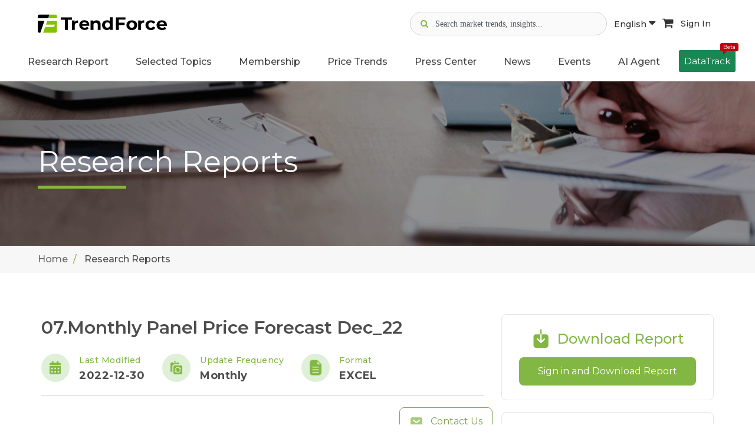

--- FILE ---
content_type: text/html; charset=UTF-8
request_url: https://www.trendforce.com/research/download/RP221230KN
body_size: 13489
content:
<!DOCTYPE html>
<!--[if lt IE 10]> <html  lang="en" class="iex"> <![endif]-->
<!--[if (gt IE 10)|!(IE)]><!-->
<html lang="en">
<!--<![endif]-->
    <head>
        <meta charset="utf-8">
    <meta http-equiv="X-UA-Compatible" content="IE=edge">
    <meta name="viewport" content="width=device-width, initial-scale=1">
    <meta name="csrf-token" content="XWYc4y9jk3zT7IW9EORuPhjzjjHaxe0YtP05249J">
    <!-- Google Tag Manager -->
<script>(function(w,d,s,l,i){w[l]=w[l]||[];w[l].push({'gtm.start':
      new Date().getTime(),event:'gtm.js'});var f=d.getElementsByTagName(s)[0],
    j=d.createElement(s),dl=l!='dataLayer'?'&l='+l:'';j.async=true;j.src=
    'https://www.googletagmanager.com/gtm.js?id='+i+dl;f.parentNode.insertBefore(j,f);
  })(window,document,'script','dataLayer','GTM-K46V3NB8');</script>
<!-- End Google Tag Manager -->


    
<title>07.Monthly Panel Price Forecast Dec_22 | TrendForce</title>
<meta name="description" content="TrendForce offers hi-tech industry research reports, including market bulletins, industry analysis and price trends, helping businesses tackle global challenges">
<meta property="og:site_name" content="TrendForce">
<meta property="og:title" content="07.Monthly Panel Price Forecast Dec_22 | TrendForce">
<meta property="og:description" content="TrendForce offers hi-tech industry research reports, including market bulletins, industry analysis and price trends, helping businesses tackle global challenges">
<meta property="og:url" content="https://www.trendforce.com/research/download/RP221230KN">
<meta property="og:image" content="https://www.trendforce.com/images/trendforce_og_04.jpg">
<meta property="og:type" content="website">
<meta property="fb:app_id" content="277460443442361">
<meta property="twitter:card" content="summary_large_image">
<meta property="twitter:site" content="@trendforce">
<meta property="twitter:url" content="https://www.trendforce.com/research/download/RP221230KN">
<meta property="twitter:title" content="07.Monthly Panel Price Forecast Dec_22 | TrendForce">
<meta property="twitter:description" content="TrendForce offers hi-tech industry research reports, including market bulletins, industry analysis and price trends, helping businesses tackle global challenges">
<meta property="twitter:image" content="https://www.trendforce.com/images/trendforce_og_04.jpg">
<link rel="canonical" href="https://www.trendforce.com/research/download/RP221230KN">

<script type="application/ld+json">
{
    "@context": "https://schema.org",
    "@type": "Organization",
    "url": "https://www.trendforce.com",
    "sameAs": [
        "https://www.facebook.com/TrendForce.Global/",
        "https://twitter.com/trendforce",
        "https://www.linkedin.com/company/trendforce-corporation/"
    ],
    "logo": "https://www.trendforce.com/images/apple-touch-icon-152x152.png",
    "name": "TrendForce",
    "description": "TrendForce is a professional market research institute specializing in global high-tech industries. We provide in-depth analysis reports and consulting services on semiconductors, display technologies, consumer electronics, green energy, and emerging tech such as automotive electronics, AI, and 5G.",
    "email": "service@trendforce.com"
}
</script>

    <script src="/js/jquery.min.js"></script>
    <link rel="stylesheet" href="/js/bootstrap/css/bootstrap.css">
    <script src="/js/script.js?v=1769508760"></script>
    <link rel="stylesheet" href="/css/style.css?v=1769508760">
    <link rel="stylesheet" href="/css/content-box.css">
    <link rel="stylesheet" href="/css/image-box.css">
    <link rel="stylesheet" href="/css/animations.css">
    <link rel="stylesheet" href="/css/components.css">
    <link rel="stylesheet" href="/js/flexslider/flexslider.css">
    <link rel="stylesheet" href="/js/magnific-popup.css">

    <link rel="stylesheet" href="/js/social.stream.css">
    <link rel="stylesheet" href="/js/jquery.flipster.min.css">
    <link rel="stylesheet" href="/css/skin.css?v=1769508760">
    <link rel="stylesheet" href="/css/ad.css?v=26012718">
    <link rel="stylesheet" href="/js/font-awesome/css/font-awesome.min.css">
        <link rel="stylesheet" href="/js/plot/plotComponents.css?v=26012718">
    <!-- Favicon  -->
    <link rel="shortcut icon" type="image/x-icon" href="/images/favicon.ico"/>
	<link rel="apple-touch-icon-precomposed" sizes="57x57" href="/images/apple-touch-icon-57x57.png" />
	<link rel="apple-touch-icon-precomposed" sizes="72x72" href="/images/apple-touch-icon-72x72.png" />
	<link rel="apple-touch-icon-precomposed" sizes="114x114" href="/images/apple-touch-icon-114x114.png" />
	<link rel="apple-touch-icon-precomposed" sizes="120x120" href="/images/apple-touch-icon-120x120.png" />
	<link rel="apple-touch-icon-precomposed" sizes="144x144" href="/images/apple-touch-icon-144x144.png" />
	<link rel="apple-touch-icon-precomposed" sizes="152x152" href="/images/apple-touch-icon-152x152.png" />
	<link rel="icon" type="image/png" href="/images/favicon-16x16.png" sizes="16x16" />
    <link rel="icon" type="image/png" href="/images/favicon-32x32.png" sizes="32x32" />
    <!-- google adsense -->
<script async src="https://pagead2.googlesyndication.com/pagead/js/adsbygoogle.js?client=ca-pub-1991057826427406" crossorigin="anonymous"></script>
                <script type="application/ld+json">
{
    "@context": "https://schema.org",
    "@type": "Report",
    "headline": "07.Monthly Panel Price Forecast Dec_22",
    "datePublished": "2022-12-30 15:00:00",
    "description": "",
    "isAccessibleForFree": "False",
    "hasPart": {
        "@type": "WebPageElement",
        "isAccessibleForFree": "False",
        "cssSelector": ".paywall"
    },
    "offers": {
        "@type": "Offer",
        "price": "11000.00",
        "priceCurrency": "USD",
        "eligibleRegion": {
            "@type": "Country",
            "name": "Worldwide"
        }
    },
    "seller": {
        "@type": "Organization",
        "name": "TrendForce",
        "url": "https://www.trendforce.com",
        "logo": "https://www.trendforce.com/images/logo.png"
    },
    "availability": "https://schema.org/InStock",
    "url": "https://www.trendforce.com/research/download/RP221230KN"
}
</script>
            </head>    <body class="contacts">
        <!-- Google Tag Manager (noscript) -->
    <noscript><iframe src="https://www.googletagmanager.com/ns.html?id=GTM-K46V3NB8" height="0" width="0" style="display:none;visibility:hidden"></iframe></noscript>
    <!-- End Google Tag Manager (noscript) -->
        <div id="preloader" style="display: none;"></div>
        <header class="fixed-top scroll-change" data-menu-anima="fade-in">
    <div class="navbar navbar-default mega-menu-fullwidth navbar-fixed-top" role="navigation">
        
                            <div class="margin-t-20 margin-b-10">
	<div class="container-fluid">
		<div class="site-header-top">
			<div class="d-flex align-items-center">
				<div class="margin-r-10">
					<a class="header_mobile-display-none" href="/">
													<img class="header_logo-pc logo-default" src="/images/TF_logo.svg" alt="TrendForce">
											</a>
					<a class="pc-display-none" href="/">
						<img class="header_logo-mobile" src="/images/TF-logo-mobile.png" alt="logo">
					</a>
				</div>
			</div>

			<div class="header_icon-group ">
				<div class="d-flex gap-2 align-items-center">

					<div class="header_search-container">
						<div class="header_search-icon gray">
							<i class="fa fa-search" aria-hidden="true"></i>
						</div>
						<div class="header_search-icon focus">
							<img src="/images/icon-search-focus.svg" alt="">
						</div>
						<input type="text" class="header_search-input" data-search-bar="navbar" placeholder="Search market trends, insights...">
						<div class="header_search-clear">
							<i class="fa fa-times-circle" aria-hidden="true"></i>
						</div>
						<div class="header_search-recommand-box">
							<h4>Popular Keywords</h4>
							<div class="header_search-recommand-keyword">
																	<a href="/search?query=DRAM&src=navbar" rel="nofollow">#DRAM</a>
																	<a href="/search?query=Foundry&src=navbar" rel="nofollow">#Foundry</a>
																	<a href="/search?query=AI+Server&src=navbar" rel="nofollow">#AI Server</a>
																	<a href="/search?query=HBM&src=navbar" rel="nofollow">#HBM</a>
																	<a href="/search?query=FOPLP&src=navbar" rel="nofollow">#FOPLP</a>
																	<a href="/search?query=CoWoS&src=navbar" rel="nofollow">#CoWoS</a>
																	<a href="/search?query=NAND+Flash&src=navbar" rel="nofollow">#NAND Flash</a>
																	<a href="/search?query=Automotive&src=navbar" rel="nofollow">#Automotive</a>
																	<a href="/search?query=MLCC&src=navbar" rel="nofollow">#MLCC</a>
																	<a href="/search?query=Server&src=navbar" rel="nofollow">#Server</a>
																	<a href="/search?query=Micro+LED&src=navbar" rel="nofollow">#Micro LED</a>
																	<a href="/search?query=IC+Design&src=navbar" rel="nofollow">#IC Design</a>
															</div>
						</div>
					</div>
					<div class="header_search-overlay"></div>

					<div class="header_language-wrap hidden-sm">
						<a class="language-button active" href="javascript:void(0)">
							English <i class="fa fa-caret-down" aria-hidden="true"></i>
						</a>
						<ul class="header_language-content">
															<li><a href="https://www.trendforce.com.tw/">繁體中文</a></li>
															<li><a href="https://www.trendforce.cn/">简体中文</a></li>
													</ul>
					</div>

										<a class="cart-button hidden-sm" href="https://www.trendforce.com/api/cart/toList" target="_blank" rel="nofollow">
						<i class="fa fa-shopping-cart" aria-hidden="true"></i>
					</a>
					
										<!-- 登入前 user_icon -->
					<a class="sign-in-button hidden-sm" href="/login" rel="nofollow">
						Sign In
					</a>
									</div>

			</div>
			<div class="hidden-md hidden-lg">
				<div class="navbar-header">
					<button type="button" class="navbar-toggle">
						<i class="fa fa-bars"></i>
					</button>
				</div>
			</div>
		</div>
	</div>
</div>

<script>
	document.addEventListener("DOMContentLoaded", function () {
		const searchContainer = document.querySelector('.header_search-container');
		const searchIcon = document.querySelector('.header_search-icon.gray');
		const searchInput = document.querySelector('.header_search-input');
		const clearButton = document.querySelector('.header_search-clear');
		const searchOverlay = document.querySelector('.header_search-overlay');
		 const iconGroup = document.querySelector('.header_icon-group');

		clearButton.addEventListener('mousedown', function(e) {
			console.log('Clear button mousedown');
			e.preventDefault();
			e.stopPropagation();
		});

		clearButton.addEventListener('click', function(e) {
			console.log('Clear button clicked');
			e.preventDefault();
			e.stopPropagation();
			searchInput.value = '';
			searchContainer.classList.remove('active');
			searchInput.blur();
		});

		

		// 清除搜尋內容
		const clearIcon = clearButton.querySelector('i');
		if (clearIcon) {
			clearIcon.addEventListener('click', function(e) {
				console.log('Clear icon clicked');
				e.preventDefault();
				e.stopPropagation();
				searchInput.value = '';
				searchContainer.classList.remove('active');
				searchInput.blur();
			});
		}

		searchIcon.addEventListener('click', function() {
			searchContainer.classList.add('active');
			searchInput.focus();
		});

		// 關閉搜尋bar
		searchOverlay.addEventListener('click', function() {
			searchContainer.classList.remove('active');
		});

		// 點擊其他部位 關閉搜尋bar
		document.addEventListener('click', function(e) {
			if (!searchContainer.contains(e.target)) {
				searchContainer.classList.remove('active');
			}
		});

		// 阻止搜尋bar提示事件
		searchContainer.addEventListener('click', function(e) {
			e.stopPropagation();
		});

		// 全站搜尋
		const webSearch = (query, searchBar) => {
			window.location.href = '/search?query=' + encodeURIComponent(query) + '&src=' + encodeURIComponent(searchBar);
		};

		// 搜尋Enter
		document.querySelectorAll('[data-search-bar]').forEach(input => {
			input.addEventListener('keydown', function (e) {
				if (e.key === 'Enter') {
					const query = this.value.trim();
					const searchBar = this.getAttribute('data-search-bar');
					if (query) {
						webSearch(query, searchBar);
					}
				}
			});
		});

		// 搜尋按鈕
		document.querySelectorAll('[data-search-button]').forEach(button => {
			button.addEventListener('click', function () {
				const searchBar = this.getAttribute('data-search-button');
				const input = document.querySelector(`[data-search-bar=${searchBar}]`);
				const query = input.value.trim();
				if (query) {
					webSearch(query, searchBar);
				}
			});
		});
	});
</script>
<script>
	/**
 * 解決手機版search-input 展開時icon右移的問題
 */
(function() {
    'use strict';
    
    document.addEventListener("DOMContentLoaded", function () {
        const searchContainer = document.querySelector('.header_search-container');
        const searchIcon = document.querySelector('.header_search-icon.gray');
        const searchInput = document.querySelector('.header_search-input');
        const clearButton = document.querySelector('.header_search-clear');
        const searchOverlay = document.querySelector('.header_search-overlay');
        const iconGroup = document.querySelector('.header_icon-group');
        
        if (!searchContainer || !searchIcon || !searchInput || !clearButton || !searchOverlay) {
            return;
        }
        
        // 創建佔位元素
        let placeholderIcon = null;
        
        function createPlaceholder() {
            if (!placeholderIcon) {
                placeholderIcon = searchIcon.cloneNode(true);
                placeholderIcon.style.visibility = 'hidden';
                placeholderIcon.style.pointerEvents = 'none';
                placeholderIcon.style.position = 'relative';
                placeholderIcon.style.zIndex = '1';
                placeholderIcon.classList.add('placeholder-icon');
                
                // 插入到search-icon後面
                searchIcon.parentNode.insertBefore(placeholderIcon, searchIcon.nextSibling);
            }
        }
        

        function removePlaceholder() {
            if (placeholderIcon && placeholderIcon.parentNode) {
                placeholderIcon.parentNode.removeChild(placeholderIcon);
                placeholderIcon = null;
            }
        }
        

        function hideSearchIcon() {
            searchIcon.style.visibility = 'hidden';
            searchIcon.style.position = 'absolute';
            searchIcon.style.left = '-9999px';
        }
        

        function showSearchIcon() {
            searchIcon.style.visibility = 'visible';
            searchIcon.style.position = 'relative';
            searchIcon.style.left = 'auto';
        }
        

        function expandSearch() {
            createPlaceholder();
            hideSearchIcon();
            searchContainer.classList.add('active');
            searchInput.focus();
        }
        

        function collapseSearch() {
            searchContainer.classList.remove('active');
            setTimeout(function() {
                showSearchIcon();
                removePlaceholder();
            }, 100);
        }
        
        // search-icon點擊事件
        searchIcon.addEventListener('click', function(e) {
            e.preventDefault();
            expandSearch();
        });
        
        // 點擊遮罩層關閉search-input
        searchOverlay.addEventListener('click', function(e) {
            e.preventDefault();
            collapseSearch();
        });
        
        // 點擊其他地方關閉search-input
        document.addEventListener('click', function(e) {
            if (!searchContainer.contains(e.target)) {
                collapseSearch();
            }
        });

        // 阻止搜索	框内部点击事件冒泡
        searchContainer.addEventListener('click', function(e) {
            e.stopPropagation();
        });

        // 清除按钮点击	事件
        clearButton.addEventListener('click', function(e) {
            e.stopPropagation();
            searchInput.value = '';
            collapseSearch();
        });
        
        // 監聽search-container的狀態變化
        const observer = new MutationObserver(function(mutations) {
            mutations.forEach(function(mutation) {
                if (mutation.type === 'attributes' && mutation.attributeName === 'class') {
                    const isActive = searchContainer.classList.contains('active');
                    if (!isActive) {
                        // 搜索容器关闭时，确保图标回到正确位置
                        setTimeout(function() {
                            showSearchIcon();
                            removePlaceholder();
                        }, 150);
                    }
                }
            });
        });
        
        // 開始監聽search-container的class變化
        observer.observe(searchContainer, {
            attributes: true,
            attributeFilter: ['class']
        });

    });
    
})(); 
</script>                <div class="navbar-main site-navbar">
    <div class="container-fluid">
        <div class="collapse navbar-collapse ">
            <div class="hidden-md hidden-lg">
                <div class="header_mobile-social-icon">
                    <a class="social-icon" href="https://www.linkedin.com/company/trendforce-corporation/" target="_blank">
                        <img src="/images/icon-linkedin.svg" alt="linkedin">
                    </a>
                    <a class="social-icon" href="https://x.com/trendforce" target="_blank">
                        <img src="/images/icon-x.svg" alt="x">
                    </a>
                    <a class="social-icon" href="https://www.facebook.com/TrendForce.Global/" target="_blank">
                        <img src="/images/icon-facebook.svg" alt="facebook">
                    </a>
                </div>
                <div class="header_mobile-functional-btn">
                    <div class="header_language-group">
                        <li class="dropdown active current-active">
                            <a class="dropdown-toggle" data-toggle="dropdown" role="button"
                               aria-expanded="true">
                                <img src="/images/icon-url.svg" alt="search">
                                <span>Language</span>
                            </a>

                            <ul class="dropdown-menu fade-in"
                                style="transition-duration: 300ms; animation-duration: 300ms; transition-timing-function: ease; transition-delay: 0ms;">
                                                                    <li><a href="https://www.trendforce.com.tw/">繁體中文</a></li>
                                                                    <li><a href="https://www.trendforce.cn/">简体中文</a></li>
                                                            </ul>
                        </li>

                    </div>
                                        <!-- 未登入顯示 -->
                    <a href="/login" rel="nofollow">
                        <img src="/images/icon-user.svg" alt="user">
                        <span>Sign In</span>
                    </a>
                                    </div>
            </div>
            <ul class="nav navbar-nav header_navbar">
                <li class="dropdown  visible-xs ">
                    <a class="header_navbar-link-text" data-toggle="dropdown" href="/about"
                       aria-expanded="true">About Us</a>
                </li>

                <li class="dropdown mega-dropdown mega-tabs">
                    <a class="dropdown-toggle header_navbar-link-text" data-toggle="dropdown" href="/research"
                       aria-expanded="true">Research Report</a>
                    <!-- mega menu start -->
                    <div class="mega-menu dropdown-menu multi-level row bg-menu fade-in nav-report-box">
                        <div class="col-md-3 col-sm-12 nav-report-left">
                            <div class="title-base text-left">
                                <hr>
                                <h2 class="font-size-18"><strong>Research Directory</strong></h2>
                            </div>
                            <div class="advs-box advs-box-top-icon boxed-inverse margin-b-40"
                                 data-anima="rotate-20" data-trigger="hover">
                                <i class="fa fa-microchip icon circle anima"></i>
                                <h3 class="font-size-16"><a href="/research/dram"
                                                            class="title-link"><strong>Semiconductor</strong></a></h3>
                            </div>
                            <div class="advs-box advs-box-top-icon boxed-inverse margin-b-40"
                                 data-anima="rotate-20" data-trigger="hover">
                                <i class="fa fa-television icon circle anima"></i>
                                <h3 class="font-size-16"><a href="/research/wv"
                                                            class="title-link"><strong>Display</strong></a></h3>
                            </div>
                            <div class="advs-box advs-box-top-icon boxed-inverse margin-b-40"
                                 data-anima="rotate-20" data-trigger="hover">
                                <i class="fa fa-lightbulb-o icon circle anima"></i>
                                <h3 class="font-size-16"><a href="/research/led"
                                                            class="title-link"><strong>Optoelectronics</strong></a>
                                </h3>
                            </div>
                            <div class="advs-box advs-box-top-icon boxed-inverse margin-b-40"
                                 data-anima="rotate-20" data-trigger="hover">
                                <i class="fa fa-leaf icon circle anima"></i>
                                <h3 class="font-size-16"><a href="/research/et"
                                                            class="title-link"><strong>Green Energy</strong></a></h3>
                            </div>
                            <div class="advs-box advs-box-top-icon boxed-inverse margin-b-10"
                                 data-anima="rotate-20" data-trigger="hover">
                                <i class="fa fa-book icon circle anima"></i>
                                <h3 class="font-size-16"><a href="/research/tri"
                                                            class="title-link"><strong>Selected Topics</strong></a>
                                </h3>
                            </div>
                        </div>
                        <div class="col-md-9 col-sm-12 nav-report-right">
                                                            <div class="row margin-b-20 nav-flex">
                                                                            <div class="col-md-3 col-sm-6 col-xs-12">
                                            <div class="title-base text-left">
                                                <hr>
                                                <h2 class="font-size-18">
                                                    <strong>
                                                                                                                    Semiconductors
                                                                                                            </strong>
                                                </h2>
                                            </div>
                                            <ul class="ul-dots text-s">
                                                                                                                                                        <li>
                                                        <a href="https://www.trendforce.com/research/category/Semiconductors/DRAM"
                                                           rel=""
                                                           target="">
                                                                                                                            DRAM
                                                                                                                    </a>
                                                    </li>
                                                                                                                                                        <li>
                                                        <a href="https://www.trendforce.com/research/category/Semiconductors/NAND%20Flash"
                                                           rel=""
                                                           target="">
                                                                                                                            NAND Flash
                                                                                                                    </a>
                                                    </li>
                                                                                                                                                        <li>
                                                        <a href="https://www.trendforce.com/research/category/Semiconductors/MLCC"
                                                           rel=""
                                                           target="">
                                                                                                                            MLCC
                                                                                                                    </a>
                                                    </li>
                                                                                                                                                        <li>
                                                        <a href="https://www.trendforce.com/research/category/Semiconductors/Wafer%20Foundries"
                                                           rel=""
                                                           target="">
                                                                                                                            Wafer Foundries
                                                                                                                    </a>
                                                    </li>
                                                                                                                                                        <li>
                                                        <a href="https://www.trendforce.com/research/category/Semiconductors/Compound%20Semiconductor"
                                                           rel=""
                                                           target="">
                                                                                                                            Compound Semiconductor
                                                                                                                    </a>
                                                    </li>
                                                                                                                                                        <li>
                                                        <a href="https://www.trendforce.com/research/category/Semiconductors/AI%20Server_HBM_Server"
                                                           rel=""
                                                           target="">
                                                                                                                            AI Server/HBM/Server
                                                                                                                    </a>
                                                    </li>
                                                                                                                                                                                                                                                                                                                                                                                                                                                                                                                                                                                                                                                                                                                                                                                                                                                                                                                                                                                                                                                                                                                                                                                                                                                                                                                                                                                                                                                                                                                                                                                                                                                                                                                                                                                                                                                                                                                                                                                                                                                                                                                                                                                                                                                                                                                                                                                                                                                                                                                                                                                                                                                                                                                                                                                                                                                                                                                                                                                                                                                                                                                                                                                                                                                                                                                                                                                                                                                                                                                                                                                                                                                                                                                                                                                                                                                                                                                                                                                                                                                                                                                                                                                                                                                                                                                                                                    </ul>
                                        </div>
                                                                            <div class="col-md-3 col-sm-6 col-xs-12">
                                            <div class="title-base text-left">
                                                <hr>
                                                <h2 class="font-size-18">
                                                    <strong>
                                                                                                                    Display
                                                                                                            </strong>
                                                </h2>
                                            </div>
                                            <ul class="ul-dots text-s">
                                                                                                                                                                                                                                                                                                                                                                                                                                                                                                                                                                                                                                                                                                                                                                                                                                <li>
                                                        <a href="https://www.trendforce.com/research/category/Display/LCD"
                                                           rel=""
                                                           target="">
                                                                                                                            LCD
                                                                                                                    </a>
                                                    </li>
                                                                                                                                                        <li>
                                                        <a href="https://www.trendforce.com/research/category/Display/OLED"
                                                           rel=""
                                                           target="">
                                                                                                                            OLED
                                                                                                                    </a>
                                                    </li>
                                                                                                                                                        <li>
                                                        <a href="https://www.trendforce.com/research/category/Display/Upstream%20Components"
                                                           rel=""
                                                           target="">
                                                                                                                            Upstream Components
                                                                                                                    </a>
                                                    </li>
                                                                                                                                                        <li>
                                                        <a href="https://www.trendforce.com/research/category/Display/Panel%20Industry"
                                                           rel=""
                                                           target="">
                                                                                                                            Panel Industry
                                                                                                                    </a>
                                                    </li>
                                                                                                                                                        <li>
                                                        <a href="https://www.trendforce.com/research/category/Display/Display%20Supply%20Chain"
                                                           rel=""
                                                           target="">
                                                                                                                            Display Supply Chain
                                                                                                                    </a>
                                                    </li>
                                                                                                                                                        <li>
                                                        <a href="https://www.trendforce.com/research/category/Display/Display%20Technologies"
                                                           rel=""
                                                           target="">
                                                                                                                            Display Technologies
                                                                                                                    </a>
                                                    </li>
                                                                                                                                                                                                                                                                                                                                                                                                                                                                                                                                                                                                                                                                                                                                                                                                                                                                                                                                                                                                                                                                                                                                                                                                                                                                                                                                                                                                                                                                                                                                                                                                                                                                                                                                                                                                                                                                                                                                                                                                                                                                                                                                                                                                                                                                                                                                                                                                                                                                                                                                                                                                                                                                                                                                                                                                                                                                                                                                                                                                                                                                                                                                                                                                                                                                                                                                                                                                                                                                                                                                                                                                                                                                                            </ul>
                                        </div>
                                                                            <div class="col-md-3 col-sm-6 col-xs-12">
                                            <div class="title-base text-left">
                                                <hr>
                                                <h2 class="font-size-18">
                                                    <strong>
                                                                                                                    LED
                                                                                                            </strong>
                                                </h2>
                                            </div>
                                            <ul class="ul-dots text-s">
                                                                                                                                                                                                                                                                                                                                                                                                                                                                                                                                                                                                                                                                                                                                                                                                                                                                                                                                                                                                                                                                                                                                                                                                                                                                                                                                                                                                                                                                                                        <li>
                                                        <a href="https://www.trendforce.com/research/category/LED/LED%20Demand%20_%20Supply%20Data%20Base"
                                                           rel=""
                                                           target="">
                                                                                                                            LED Demand / Supply Database
                                                                                                                    </a>
                                                    </li>
                                                                                                                                                        <li>
                                                        <a href="https://www.trendforce.com/research/category/LED/Micro%20LED%20_%20Mini%20LED"
                                                           rel=""
                                                           target="">
                                                                                                                            Micro/Mini LED
                                                                                                                    </a>
                                                    </li>
                                                                                                                                                        <li>
                                                        <a href="https://www.trendforce.com/research/category/LED/near-eye_display"
                                                           rel=""
                                                           target="">
                                                                                                                            Near-Eye Display
                                                                                                                    </a>
                                                    </li>
                                                                                                                                                        <li>
                                                        <a href="https://www.trendforce.com/research/category/LED/LED%20Display"
                                                           rel=""
                                                           target="">
                                                                                                                            LED Video Wall
                                                                                                                    </a>
                                                    </li>
                                                                                                                                                        <li>
                                                        <a href="https://www.trendforce.com/research/category/LED/automotive_led"
                                                           rel=""
                                                           target="">
                                                                                                                            Automotive LED - Lighting and Display
                                                                                                                    </a>
                                                    </li>
                                                                                                                                                        <li>
                                                        <a href="https://www.trendforce.com/research/category/LED/LED%20Lighting"
                                                           rel=""
                                                           target="">
                                                                                                                            General / Agricultural Lighting
                                                                                                                    </a>
                                                    </li>
                                                                                                                                                        <li>
                                                        <a href="https://www.trendforce.com/research/category/LED/UV%20LED%20_%20UV%20Laser"
                                                           rel=""
                                                           target="">
                                                                                                                            UV LED
                                                                                                                    </a>
                                                    </li>
                                                                                                                                                        <li>
                                                        <a href="https://www.trendforce.com/research/category/LED/IR%20LED%20_%20VCSEL%20_%20LiDAR%20Laser"
                                                           rel=""
                                                           target="">
                                                                                                                            Infrared Sensing - IR LED / VCSEL / EEL
                                                                                                                    </a>
                                                    </li>
                                                                                                                                                        <li>
                                                        <a href="https://www.trendforce.com/research/category/LED/Sapphire%20Market"
                                                           rel=""
                                                           target="">
                                                                                                                            Sapphire Market
                                                                                                                    </a>
                                                    </li>
                                                                                                                                                                                                                                                                                                                                                                                                                                                                                                                                                                                                                                                                                                                                                                                                                                                                                                                                                                                                                                                                                                                                                                                                                                                                                                                                                                                                                                                                                                                                                                                                                                                                                                                                                                                                                                                                                                                                                                                                                                                                                                                                                                                                                                                                                                                                                                                                                                                                                                                                                                                                                                                                                </ul>
                                        </div>
                                                                            <div class="col-md-3 col-sm-6 col-xs-12">
                                            <div class="title-base text-left">
                                                <hr>
                                                <h2 class="font-size-18">
                                                    <strong>
                                                                                                                    Energy
                                                                                                            </strong>
                                                </h2>
                                            </div>
                                            <ul class="ul-dots text-s">
                                                                                                                                                                                                                                                                                                                                                                                                                                                                                                                                                                                                                                                                                                                                                                                                                                                                                                                                                                                                                                                                                                                                                                                                                                                                                                                                                                                                                                                                                                                                                                                                                                                                                                                                                                                                                                                                                                                                                                                                                                                                                                                                                                                                                                                                                                                                                                                                                                                                                                                    <li>
                                                        <a href="https://www.trendforce.com/research/category/Energy/Solar%20PV"
                                                           rel=""
                                                           target="">
                                                                                                                            Solar PV
                                                                                                                    </a>
                                                    </li>
                                                                                                                                                        <li>
                                                        <a href="https://www.trendforce.com/research/category/Energy/Lithium%20Battery%20and%20Energy%20Storage"
                                                           rel=""
                                                           target="">
                                                                                                                            Lithium Battery and Energy Storage
                                                                                                                    </a>
                                                    </li>
                                                                                                                                                                                                                                                                                                                                                                                                                                                                                                                                                                                                                                                                                                                                                                                                                                                                                                                                                                                                                                                                                                                                                                                                                                                                                                                                                                                                                                                                                                                                                                                                                                                                                                                                                                                                                                                                                                                                                                                                                                                                                                                                                                                                                                                                                                                                                                                                                                                        </ul>
                                        </div>
                                                                    </div>
                                                            <div class="row margin-b-20 nav-flex">
                                                                            <div class="col-md-3 col-sm-6 col-xs-12">
                                            <div class="title-base text-left">
                                                <hr>
                                                <h2 class="font-size-18">
                                                    <strong>
                                                                                                                    Consumer Electronics
                                                                                                            </strong>
                                                </h2>
                                            </div>
                                            <ul class="ul-dots text-s">
                                                                                                                                                                                                                                                                                                                                                                                                                                                                                                                                                                                                                                                                                                                                                                                                                                                                                                                                                                                                                                                                                                                                                                                                                                                                                                                                                                                                                                                                                                                                                                                                                                                                                                                                                                                                                                                                                                                                                                                                                                                                                                                                                                                                                                                                                                                                                                                                                                                                                                                                                                                                                                                                                                                                            <li>
                                                        <a href="https://www.trendforce.com/research/category/Consumer%20Electronics/Notebook%20Computers"
                                                           rel=""
                                                           target="">
                                                                                                                            Notebook Computers
                                                                                                                    </a>
                                                    </li>
                                                                                                                                                        <li>
                                                        <a href="https://www.trendforce.com/research/category/Consumer%20Electronics/TVs"
                                                           rel=""
                                                           target="">
                                                                                                                            TVs
                                                                                                                    </a>
                                                    </li>
                                                                                                                                                        <li>
                                                        <a href="https://www.trendforce.com/research/category/Consumer%20Electronics/Smartphones"
                                                           rel=""
                                                           target="">
                                                                                                                            Smartphones
                                                                                                                    </a>
                                                    </li>
                                                                                                                                                        <li>
                                                        <a href="https://www.trendforce.com/research/category/Consumer%20Electronics/Tablets"
                                                           rel=""
                                                           target="">
                                                                                                                            Tablets
                                                                                                                    </a>
                                                    </li>
                                                                                                                                                        <li>
                                                        <a href="https://www.trendforce.com/research/category/Consumer%20Electronics/Monitors%20_%20AIO"
                                                           rel=""
                                                           target="">
                                                                                                                            Monitors / AIO
                                                                                                                    </a>
                                                    </li>
                                                                                                                                                                                                                                                                                                                                                                                                                                                                                                                                                                                                                                                                                                                                                                                                                                                                                                                                                                                                                                                                                                                                                                                                                                                                                                                                                                                                                                                                                                                                                                                                                                                                                                                                                                                                                                                                                            </ul>
                                        </div>
                                                                            <div class="col-md-3 col-sm-6 col-xs-12">
                                            <div class="title-base text-left">
                                                <hr>
                                                <h2 class="font-size-18">
                                                    <strong>
                                                                                                                    Emerging Technologies
                                                                                                            </strong>
                                                </h2>
                                            </div>
                                            <ul class="ul-dots text-s">
                                                                                                                                                                                                                                                                                                                                                                                                                                                                                                                                                                                                                                                                                                                                                                                                                                                                                                                                                                                                                                                                                                                                                                                                                                                                                                                                                                                                                                                                                                                                                                                                                                                                                                                                                                                                                                                                                                                                                                                                                                                                                                                                                                                                                                                                                                                                                                                                                                                                                                                                                                                                                                                                                                                                                                                                                                                                                                                                                                                                                                                                                                                                                                                                                                                                                                                                                                                                                                                                                                                                                                                                                                            <li>
                                                        <a href="https://www.trendforce.com/research/category/Emerging%20Technologies/Cloud%20_%20Edge%20Computing"
                                                           rel=""
                                                           target="">
                                                                                                                            Cloud / Edge Computing
                                                                                                                    </a>
                                                    </li>
                                                                                                                                                        <li>
                                                        <a href="https://www.trendforce.com/research/category/Emerging%20Technologies/Artificial%20Intelligence"
                                                           rel=""
                                                           target="">
                                                                                                                            Artificial Intelligence
                                                                                                                    </a>
                                                    </li>
                                                                                                                                                        <li>
                                                        <a href="https://www.trendforce.com/research/category/Emerging%20Technologies/Automotive%20Technologies"
                                                           rel=""
                                                           target="">
                                                                                                                            Automotive Technologies
                                                                                                                    </a>
                                                    </li>
                                                                                                                                                        <li>
                                                        <a href="https://www.trendforce.com/research/category/Emerging%20Technologies/robot"
                                                           rel=""
                                                           target="">
                                                                                                                            Robot
                                                                                                                    </a>
                                                    </li>
                                                                                                                                                                                                                                                                                                                                                                                                                                                                                                                                                                                                                                                                                                                                                                                                                                                                                                                                                                                                                                                                                                        </ul>
                                        </div>
                                                                            <div class="col-md-3 col-sm-6 col-xs-12">
                                            <div class="title-base text-left">
                                                <hr>
                                                <h2 class="font-size-18">
                                                    <strong>
                                                                                                                    Selected Topics
                                                                                                            </strong>
                                                </h2>
                                            </div>
                                            <ul class="ul-dots text-s">
                                                                                                                                                                                                                                                                                                                                                                                                                                                                                                                                                                                                                                                                                                                                                                                                                                                                                                                                                                                                                                                                                                                                                                                                                                                                                                                                                                                                                                                                                                                                                                                                                                                                                                                                                                                                                                                                                                                                                                                                                                                                                                                                                                                                                                                                                                                                                                                                                                                                                                                                                                                                                                                                                                                                                                                                                                                                                                                                                                                                                                                                                                                                                                                                                                                                                                                                                                                                                                                                                                                                                                                                                                                                                                                                                                                                                                                                                                                                                                                                                                                                                                                                                                                                        <li>
                                                        <a href="https://www.trendforce.com/research/category/selected_topics/tri_semiconductors"
                                                           rel=""
                                                           target="">
                                                                                                                            Semiconductors
                                                                                                                    </a>
                                                    </li>
                                                                                                                                                        <li>
                                                        <a href="https://www.trendforce.com/research/category/selected_topics/tri_telecommunications"
                                                           rel=""
                                                           target="">
                                                                                                                            Telecommunications
                                                                                                                    </a>
                                                    </li>
                                                                                                                                                        <li>
                                                        <a href="https://www.trendforce.com/research/category/selected_topics/computer_system"
                                                           rel=""
                                                           target="">
                                                                                                                            Computer System
                                                                                                                    </a>
                                                    </li>
                                                                                                                                                        <li>
                                                        <a href="https://www.trendforce.com/research/category/selected_topics/consumer_electronics"
                                                           rel=""
                                                           target="">
                                                                                                                            Consumer Electronics
                                                                                                                    </a>
                                                    </li>
                                                                                                                                                        <li>
                                                        <a href="https://www.trendforce.com/research/category/selected_topics/automotive_and_ev"
                                                           rel=""
                                                           target="">
                                                                                                                            Automotive &amp; EV
                                                                                                                    </a>
                                                    </li>
                                                                                                                                                        <li>
                                                        <a href="https://www.trendforce.com/research/category/selected_topics/greenenergy_and_storage"
                                                           rel=""
                                                           target="">
                                                                                                                            Green Energy &amp; Storage
                                                                                                                    </a>
                                                    </li>
                                                                                                                                                        <li>
                                                        <a href="https://www.trendforce.com/research/category/selected_topics/display_panel_and_led"
                                                           rel=""
                                                           target="">
                                                                                                                            Display Panel &amp; LED
                                                                                                                    </a>
                                                    </li>
                                                                                                                                                        <li>
                                                        <a href="https://www.trendforce.com/research/category/selected_topics/tri_economics"
                                                           rel=""
                                                           target="">
                                                                                                                            Economics
                                                                                                                    </a>
                                                    </li>
                                                                                            </ul>
                                        </div>
                                                                    </div>
                                                    </div>
                    </div>
                    <!-- mega menu end -->
                </li>

                                <li class="dropdown">
                    <a class="header_navbar-link-text" href="https://www.trendforce.com/landingPage/semiconductor" data-toggle="dropdown"
                       role="button">Selected Topics</a>
                </li>
                
                <li class="dropdown">
                    <a class="dropdown-toggle header_navbar-link-text" data-toggle="dropdown"
                       role="button">Membership</a>
                    <ul class="dropdown-menu multi-level fade-in">
                        <li><a href="/membership/DRAMeXchange">Semiconductor</a></li>
                        <li><a href="/membership/WitsView">Display</a></li>
                        <li><a href="/membership/LEDinside">Optoelectronics</a></li>
                        <li><a href="/membership/EnergyTrend">Green Energy</a></li>
                                                    <li><a href="/landingPage/semiconductor">ICT Applications Research</a></li>
                                                                            <li><a href="/membership/selectedTopics">Selected Topics</a></li>
                                            </ul>
                </li>

                <li class="dropdown">
                    <a class="dropdown-toggle header_navbar-link-text" data-toggle="dropdown"
                       role="button">Price Trends</a>
                    <ul class="dropdown-menu multi-level fade-in">
                                                                                                                <li>
                                    <a class="dropdown-has-child" href="/price">DRAM (Index)</a>
                                    <ul class="dropdown-menu-next">
                                                                                    <li><a href="https://www.trendforce.com/price/dram/dram_spot">DRAM Spot Price</a></li>
                                                                                    <li><a href="https://www.trendforce.com/price/dram/dram_contract">DRAM Contract Price</a></li>
                                                                                    <li><a href="https://www.trendforce.com/price/dram/module_spot">Module Spot Price</a></li>
                                                                                    <li><a href="https://www.trendforce.com/price/dram/gddr_spot">GDDR Spot Price</a></li>
                                                                                    <li><a href="https://www.trendforce.com/price/dram/lpddr_spot">LPDDR Spot Price</a></li>
                                                                                    <li><a href="https://www.trendforce.com/price/dram/mobileDram_contract">Mobile DRAM Contract Price</a></li>
                                                                            </ul>
                                </li>
                                                                                                                                            <li>
                                    <a class="dropdown-has-child" href="/price">NAND Flash</a>
                                    <ul class="dropdown-menu-next">
                                                                                    <li><a href="https://www.trendforce.com/price/flash/flash_spot">NAND Flash Spot Price</a></li>
                                                                                    <li><a href="https://www.trendforce.com/price/flash/flash_contract">NAND Flash Contract Price</a></li>
                                                                                    <li><a href="https://www.trendforce.com/price/flash/wafer_spot">Wafer Spot Price</a></li>
                                                                                    <li><a href="https://www.trendforce.com/price/flash/memCard_spot">Memory Card Spot Price</a></li>
                                                                                    <li><a href="https://www.trendforce.com/price/flash/pcc_oem_ssd_contract">PC-Client OEM SSD Contract Price</a></li>
                                                                                    <li><a href="https://www.trendforce.com/price/flash/ssd_street">SSD Street Price</a></li>
                                                                                    <li><a href="https://www.trendforce.com/price/flash/wafer_contract">NAND Flash Wafer Contract Price</a></li>
                                                                                    <li><a href="https://www.trendforce.com/price/flash/emmc_spot">eMMC Spot Price</a></li>
                                                                                    <li><a href="https://www.trendforce.com/price/flash/emmc_contract">eMMC/UFS Contract Price</a></li>
                                                                            </ul>
                                </li>
                                                                                                                                                                                                        <li>
                                    <a class="dropdown-has-child" href="/price">TFT-LCD (Index)</a>
                                    <ul class="dropdown-menu-next">
                                                                                    <li><a href="https://www.trendforce.com/price/lcd/panel">Large Size Panel Price</a></li>
                                                                                    <li><a href="https://www.trendforce.com/price/lcd/smartphone">LCD Smartphone Panel Price</a></li>
                                                                                    <li><a href="https://www.trendforce.com/price/lcd/street">Street Price</a></li>
                                                                                    <li><a href="https://www.trendforce.com/price/lcd/shipment">Large Size Panel Shipment</a></li>
                                                                            </ul>
                                </li>
                                                                                                                                                                                                        <li>
                                    <a class="dropdown-has-child" href="/price">PV</a>
                                    <ul class="dropdown-menu-next">
                                                                                    <li><a href="https://www.trendforce.com/price/pv/polysilicon">Polysilicon</a></li>
                                                                                    <li><a href="https://www.trendforce.com/price/pv/wafer">Wafer</a></li>
                                                                                    <li><a href="https://www.trendforce.com/price/pv/cell">Cell</a></li>
                                                                                    <li><a href="https://www.trendforce.com/price/pv/module">Module</a></li>
                                                                                    <li><a href="https://www.trendforce.com/price/pv/pv_glass">PV Glass</a></li>
                                                                            </ul>
                                </li>
                                                                                                                                            <li>
                                    <a class="dropdown-has-child" href="/price">Li-Ion Battery</a>
                                    <ul class="dropdown-menu-next">
                                                                                    <li><a href="https://www.trendforce.com/price/battery-price/battery_cell_and_pack">Battery Cell &amp; Pack</a></li>
                                                                                    <li><a href="https://www.trendforce.com/price/battery-price/precursor_and_cathode_material">Precursor and Cathode Material</a></li>
                                                                                    <li><a href="https://www.trendforce.com/price/battery-price/anode_material">Anode Material</a></li>
                                                                                    <li><a href="https://www.trendforce.com/price/battery-price/separator">Separator</a></li>
                                                                                    <li><a href="https://www.trendforce.com/price/battery-price/electrolyte">Electrolyte</a></li>
                                                                                    <li><a href="https://www.trendforce.com/price/battery-price/li_co_ni">Li &amp; Co &amp; Ni</a></li>
                                                                                    <li><a href="https://www.trendforce.com/price/battery-price/other">Other</a></li>
                                                                            </ul>
                                </li>
                                                                        </ul>
                </li>

                <li class="dropdown">
                    <a class="header_navbar-link-text" href="/presscenter" data-toggle="dropdown"
                       role="button">Press Center</a>
                </li>

                                <li class="dropdown mega-dropdown">
                    <a class="header_navbar-link-text" data-toggle="dropdown"
                       href="https://www.trendforce.com/news/" aria-expanded="true">News</a>
                </li>
                
                <li class="dropdown">
                    <a class="header_navbar-link-text" data-toggle="dropdown" href="/seminar"
                       aria-expanded="true">Events</a>
                </li>

                                <li class="dropdown">
                    <a class="dropdown-toggle header_navbar-link-text" data-toggle="dropdown"
                       role="button">AI Agent</a>
                    <ul class="dropdown-menu multi-level fade-in AI-Force-menu"  >
                        <li class="AI-Force-item" >
                                                        <a href="/login?sso=intellectnet">
                                <p class="d-block font-size-14">Q&amp;A Assistant</p>
                                <img class="header_logo-pc logo-default" src="/images/logo-IntellectNet.svg" alt="">
                            </a>
                                                    </li>














                    </ul>
                </li>
                
                                <li class="dropdown">
                    <div class="nav navbar-nav dataTrack-menu">
                        <a href="https://datatrack.trendforce.com/#login_check" target="_blank">
                            <button class="btn btn-lg header-dataTrack-button" type="button">
                                <span>Beta</span>
                                DataTrack
                            </button>
                        </a>
                    </div>
                </li>
                            </ul>
        </div>
    </div>
</div>

<script>
    
  // 語系Icon
  document.addEventListener("DOMContentLoaded", function () {
    const languageIcon = document.querySelector('.language-button.active');
    const languageContent = document.querySelector('.header_language-content');

    languageIcon.addEventListener('click', function () {
      languageContent.style.display = 'flex';
    });

    languageContent.addEventListener('mouseleave', function () {
      languageContent.style.display = 'none';
    });
  });
</script>                        </div>
</header>

                        <div class="header-title ken-burn-center white" data-parallax="scroll" data-position="top" data-natural-height="650" data-natural-width="1920"
    data-image-src="https://www.trendforce.com/images/bg02.gif">

    <div class="header-title-bg">
     
            <div class="title-base text-left">
                                    <h1>    Research Reports
</h1>
                            </div>
        
    </div>
</div>
            


    
            <div class="section-bg-color">
            <div class="content breadcrumb-text">
                <ul>
                    <li><a href="/">Home</a></li>
                                            <li class="active">    Research Reports
</li>
                                    </ul>
            </div>
        </div>
    
        <div class="section-empty section-item">
            


    <div class="col-12">
        <!-- 手機版置底 -->
        <div class=" reportPrice-mobile">
            <div class="d-flex align-items-center justify-content-between">
        <div class=" margin-b-8">
                        <h3 class="text-color margin-b-0 margin-t-0 margin-r-10">USD $11,000</h3>
        </div>
        <div class="d-flex align-items-center circle-icon-wrap">
            <a href="javascript:void(0);" class="circle-icon "
               data-cart="add_to_cart"
               data-cart-package="193"
               data-cart-report="RP221230KN">
                <i class="fa fa-shopping-cart" aria-hidden="true"></i>
            </a>
            <a href="javascript:void(0);" class="circle-icon margin-l-10"
               data-cart="buy_now"
               data-cart-package="193"
               data-cart-report="RP221230KN">
                <i class="fa fa-credit-card" aria-hidden="true"></i>
            </a>
        </div>
    </div>
    <hr>



            <div class="row ">
                <div class="col-sm-6" style="padding-right:4px;" >
                                        <div class="paywall">
                        <a type="button" class="btn custom-btn-outline w-100 font-size-14 " style="margin-right: 0px;" href="https://www.trendforce.com/login?redirect=https%3A%2F%2Fwww.trendforce.com%2Fresearch%2Fdownload%2FRP221230KN">
                            <img src="/images/icon_download_s.svg" alt="" class="margin-r-8"> Download Report
                        </a>
                    </div>
                    
                                    </div>

                <div class="col-sm-6" style="padding-left:4px;">
                    <a href="#contact-sales" type="button" class="btn custom-btn-outline w-100 lightbox font-size-14 " data-lightbox-anima="show-scale">
                        <img src="/images/icon_contact.svg" alt="" class="margin-r-8"> Contact Us
                    </a>
                </div>
            </div>
        </div>
    </div>

    <div class="content">
        <div class="row">
            <div class="container">
            <div class="col-md-8 col-sm-12">
                                <div class="row ">
                    <div class="col-md-12">
                        <!-- 標題 -->
                        <div class=" text-left">
                            <h1 class="report-overview-title">07.Monthly Panel Price Forecast Dec_22</h1>
                            <div class="selected-reports-content margin-t-20">
                                <div class="selected-reports-list-outer">
                                    <div class="d-flex align-items-center flex-wrap selected-reports-list ">
                                        <div class="badge-icon">
                                            <span><img src="/images/icon_last-update.png" alt="icon"></span>
                                        </div>

                                        <div class="report-desc">
                                            <p class="text-color margin-b-0">Last Modified</p>
                                            <p class="text-bold padding-0 margin-0 ">2022-12-30</p>
                                        </div>
                                    </div>
                                    <div class="d-flex align-items-center flex-wrap selected-reports-list ">
                                        <div class="badge-icon">
                                            <span><img src="/images/icon_update-frequency.png" alt="icon"></span>
                                        </div>

                                        <div class="report-desc">
                                            <p class="text-color margin-b-0">Update Frequency</p>
                                            <p class="text-bold padding-0 margin-0 ">Monthly</p>
                                        </div>
                                    </div>
                                    <div class="d-flex align-items-center flex-wrap selected-reports-list">
                                        <div class="badge-icon">
                                            <span><img src="/images/icon_format.png" alt="icon"></span>
                                        </div>

                                        <div class="report-desc">
                                            <p class="text-color margin-b-0">Format</p>
                                            <p class="text-bold padding-0 margin-0 ">EXCEL</p>
                                        </div>
                                    </div>
                                </div>
                            </div>
                            <hr>
                        </div>

                        <!-- 聯繫業務按鈕 -->
                        <div class="row ">
                            <div class="col-12">
                                <div class="d-flex flex-wrap justify-content-end contact-btn-outer">
                                                                        <div class=""></div>
                                    
                                                                        
                                    <a href="#contact-sales" type="button" class="btn custom-btn-outline-s lightbox contact-us-pc"
                                       data-lightbox-anima="show-scale">
                                        <img src="/images/icon_contact.svg" alt="" class="margin-r-8">
                                        Contact Us
                                    </a>


                                </div>
                            </div>
                        </div>
                        <hr class="space s">

                        <!-- 報告overview -->
                        <div class="row">
                            <div class="col-md-12 col-sm-12 margin-b-20 report-overview ">
                              

                                                                    <p></p>
                                                            </div>
                        </div>
                    </div>
                </div>
                <hr class="space s">
                <!-- Category區塊 -->
                <!-- Category區塊 -->
                <div class="row">
                    <div class="col-md-12 overview-category">
                        <p>
                                                            Category:
                                                                                        <a href="https://www.trendforce.com/research/category/Display/LCD">
                                                                            LCD
                                                                    </a>
                                                                    <span style="margin-left: -13px;">,</span>
                                                                                            <a href="https://www.trendforce.com/research/category/Display/Panel%20Industry">
                                                                            Panel Industry
                                                                    </a>
                                                                    <span style="margin-left: -13px;">,</span>
                                                                                            <a href="https://www.trendforce.com/research/category/Consumer%20Electronics/Notebook%20Computers">
                                                                            Notebook Computers
                                                                    </a>
                                                                    <span style="margin-left: -13px;">,</span>
                                                                                            <a href="https://www.trendforce.com/research/category/Consumer%20Electronics/TVs">
                                                                            TVs
                                                                    </a>
                                                                    <span style="margin-left: -13px;">,</span>
                                                                                            <a href="https://www.trendforce.com/research/category/Consumer%20Electronics/Monitors%20_%20AIO">
                                                                            Monitors / AIO
                                                                    </a>
                                                                               
                       </p>
                    </div>
                </div>
                <hr>

                 <!-- Highlight Report 手機版才出現  -->
                 <div class="hightlight-report-mobile">
                 <div class="  hightlight-report-bg margin-b-20">
    <div class="d-flex align-items-center margin-b-15">
        <img src="/images/icon_highlight.svg" alt="icon" class="margin-r-10 margin-b-0">
        <h3 class="text-color margin-b-0 margin-t-0">Spotlight Report</h3>
    </div>
    <ul class="list-unstyled highlight-report ">
                    <li>
                <a href="https://www.trendforce.com/research/download/RP251208NA" class="d-flex align-items-center ">
                    <img src="https://www.trendforce.com/images/icon_no1.svg" alt="" class="margin-r-10">
                    <div>
                        <h5 class="margin-r-8 margin-b-0 font-size-16 fw-bold">
                            Soaring Memory Prices Impact End Products, Specification Downgrading Becomes a Trend
                        </h5>
                        <div class="d-flex align-items-center flex-wrap">
                            <div class="d-flex align-items-center margin-r-8">
                                <span><img src="/images/icon_last-update.png" alt="icon" class="margin-r-8" style="width: 14px; height: auto;"></span>
                                <p class="font-size-13">2025/12/09</p>
                            </div>
                            <div class="d-flex align-items-center margin-r-10">
                                <i class="fa fa-bookmark margin-r-8"></i>
                                <p class="font-size-13">Display</p>
                            </div>
                            <div class="d-flex align-items-center margin-r-10">
                                <span><img src="/images/icon_format.png" alt="icon" class="margin-r-8" style="width: 14px; height: auto;"></span>
                                <p class="font-size-13">PDF</p>
                            </div>
                        </div>
                    </div>
                </a>
            </li>
                    <li>
                <a href="https://www.trendforce.com/research/download/RP251114AK3" class="d-flex align-items-center ">
                    <img src="https://www.trendforce.com/images/icon_no2.svg" alt="" class="margin-r-10">
                    <div>
                        <h5 class="margin-r-8 margin-b-0 font-size-16 fw-bold">
                            Memory Surge Raises BOM, Trims 2026 Phone and NB View
                        </h5>
                        <div class="d-flex align-items-center flex-wrap">
                            <div class="d-flex align-items-center margin-r-8">
                                <span><img src="/images/icon_last-update.png" alt="icon" class="margin-r-8" style="width: 14px; height: auto;"></span>
                                <p class="font-size-13">2025/11/14</p>
                            </div>
                            <div class="d-flex align-items-center margin-r-10">
                                <i class="fa fa-bookmark margin-r-8"></i>
                                <p class="font-size-13">Display</p>
                            </div>
                            <div class="d-flex align-items-center margin-r-10">
                                <span><img src="/images/icon_format.png" alt="icon" class="margin-r-8" style="width: 14px; height: auto;"></span>
                                <p class="font-size-13">PDF</p>
                            </div>
                        </div>
                    </div>
                </a>
            </li>
                    <li>
                <a href="https://www.trendforce.com/research/download/RP251031KD" class="d-flex align-items-center ">
                    <img src="https://www.trendforce.com/images/icon_no3.svg" alt="" class="margin-r-10">
                    <div>
                        <h5 class="margin-r-8 margin-b-0 font-size-16 fw-bold">
                            Monthly Panel Price Forecast - Oct. 2025
                        </h5>
                        <div class="d-flex align-items-center flex-wrap">
                            <div class="d-flex align-items-center margin-r-8">
                                <span><img src="/images/icon_last-update.png" alt="icon" class="margin-r-8" style="width: 14px; height: auto;"></span>
                                <p class="font-size-13">2025/10/31</p>
                            </div>
                            <div class="d-flex align-items-center margin-r-10">
                                <i class="fa fa-bookmark margin-r-8"></i>
                                <p class="font-size-13">Display</p>
                            </div>
                            <div class="d-flex align-items-center margin-r-10">
                                <span><img src="/images/icon_format.png" alt="icon" class="margin-r-8" style="width: 14px; height: auto;"></span>
                                <p class="font-size-13">EXCEL</p>
                            </div>
                        </div>
                    </div>
                </a>
            </li>
                    <li>
                <a href="https://www.trendforce.com/research/download/RP251120LY" class="d-flex align-items-center ">
                    <img src="https://www.trendforce.com/images/icon_no4.svg" alt="" class="margin-r-10">
                    <div>
                        <h5 class="margin-r-8 margin-b-0 font-size-16 fw-bold">
                            Monthly Panel Price Book Plus - 2H Nov. 2025
                        </h5>
                        <div class="d-flex align-items-center flex-wrap">
                            <div class="d-flex align-items-center margin-r-8">
                                <span><img src="/images/icon_last-update.png" alt="icon" class="margin-r-8" style="width: 14px; height: auto;"></span>
                                <p class="font-size-13">2025/11/20</p>
                            </div>
                            <div class="d-flex align-items-center margin-r-10">
                                <i class="fa fa-bookmark margin-r-8"></i>
                                <p class="font-size-13">Display</p>
                            </div>
                            <div class="d-flex align-items-center margin-r-10">
                                <span><img src="/images/icon_format.png" alt="icon" class="margin-r-8" style="width: 14px; height: auto;"></span>
                                <p class="font-size-13">EXCEL</p>
                            </div>
                        </div>
                    </div>
                </a>
            </li>
                    <li>
                <a href="https://www.trendforce.com/research/download/RP251128GA" class="d-flex align-items-center ">
                    <img src="https://www.trendforce.com/images/icon_no5.svg" alt="" class="margin-r-10">
                    <div>
                        <h5 class="margin-r-8 margin-b-0 font-size-16 fw-bold">
                            Monthly Panel Price Forecast - Nov. 2025
                        </h5>
                        <div class="d-flex align-items-center flex-wrap">
                            <div class="d-flex align-items-center margin-r-8">
                                <span><img src="/images/icon_last-update.png" alt="icon" class="margin-r-8" style="width: 14px; height: auto;"></span>
                                <p class="font-size-13">2025/11/28</p>
                            </div>
                            <div class="d-flex align-items-center margin-r-10">
                                <i class="fa fa-bookmark margin-r-8"></i>
                                <p class="font-size-13">Display</p>
                            </div>
                            <div class="d-flex align-items-center margin-r-10">
                                <span><img src="/images/icon_format.png" alt="icon" class="margin-r-8" style="width: 14px; height: auto;"></span>
                                <p class="font-size-13">EXCEL</p>
                            </div>
                        </div>
                    </div>
                </a>
            </li>
                    <li>
                <a href="https://www.trendforce.com/research/download/RP251230PX" class="d-flex align-items-center ">
                    <img src="https://www.trendforce.com/images/icon_no6.svg" alt="" class="margin-r-10">
                    <div>
                        <h5 class="margin-r-8 margin-b-0 font-size-16 fw-bold">
                            Monthly Panel Price Forecast - Dec. 2025
                        </h5>
                        <div class="d-flex align-items-center flex-wrap">
                            <div class="d-flex align-items-center margin-r-8">
                                <span><img src="/images/icon_last-update.png" alt="icon" class="margin-r-8" style="width: 14px; height: auto;"></span>
                                <p class="font-size-13">2025/12/30</p>
                            </div>
                            <div class="d-flex align-items-center margin-r-10">
                                <i class="fa fa-bookmark margin-r-8"></i>
                                <p class="font-size-13">Display</p>
                            </div>
                            <div class="d-flex align-items-center margin-r-10">
                                <span><img src="/images/icon_format.png" alt="icon" class="margin-r-8" style="width: 14px; height: auto;"></span>
                                <p class="font-size-13">EXCEL</p>
                            </div>
                        </div>
                    </div>
                </a>
            </li>
            </ul>
</div>                 </div>
                 

                <!--相關報告-->
                                <hr class="space s">
                <div class="row">
                    <h3 class="margin-b-20"><span class="text-color margin-r-10">
                        07.Panel Price Forecast</span>Related Reports
                    </h3>
                                                                    <div class="col-md-6 margin-b-15 card-hover-style">
                            <a href="https://www.trendforce.com/research/download/RP251230PX">
                                <div class="img-container">
                                    <img src="/images/TF_default02.jpg" alt="" loading="lazy">
                                </div>
                                
                                <h3 class="fw-bold margin-t-20 relatedReport_Title">Monthly Panel Price Forecast - Dec. 2025</h3>
                                <div class="d-flex align-items-start  flex-wrap" style="min-height:52px;">
                                    <div class="d-flex align-items-center margin-r-8">
                                            <span><img src="/images/icon_last-update.png" alt="icon" class="margin-r-8"
                                                       style="width: 14px; height: auto;"></span>
                                        <p>2025/12/30</p>
                                    </div>
                                    <div class="d-flex align-items-center margin-r-8">
                                        <i class="fa fa-bookmark margin-r-8"></i>
                                                                                                                                    <p>
                                                                                                            LCD
                                                                                                    </p>
                                                                                    </div>
                                    <div class="d-flex align-items-center margin-r-8">
                                            <span><img src="/images/icon_format.png" alt="icon" class="margin-r-8"
                                                       style="width: 14px; height: auto;"></span>
                                        <p>EXCEL</p>
                                    </div>
                                </div>
                            </a>
                        </div>
                                                                    <div class="col-md-6 margin-b-15 card-hover-style">
                            <a href="https://www.trendforce.com/research/download/RP251128GA">
                                <div class="img-container">
                                    <img src="/images/TF_default05.jpg" alt="" loading="lazy">
                                </div>
                                
                                <h3 class="fw-bold margin-t-20 relatedReport_Title">Monthly Panel Price Forecast - Nov. 2025</h3>
                                <div class="d-flex align-items-start  flex-wrap" style="min-height:52px;">
                                    <div class="d-flex align-items-center margin-r-8">
                                            <span><img src="/images/icon_last-update.png" alt="icon" class="margin-r-8"
                                                       style="width: 14px; height: auto;"></span>
                                        <p>2025/11/28</p>
                                    </div>
                                    <div class="d-flex align-items-center margin-r-8">
                                        <i class="fa fa-bookmark margin-r-8"></i>
                                                                                                                                    <p>
                                                                                                            LCD
                                                                                                    </p>
                                                                                    </div>
                                    <div class="d-flex align-items-center margin-r-8">
                                            <span><img src="/images/icon_format.png" alt="icon" class="margin-r-8"
                                                       style="width: 14px; height: auto;"></span>
                                        <p>EXCEL</p>
                                    </div>
                                </div>
                            </a>
                        </div>
                                                                    <div class="col-md-6 margin-b-15 card-hover-style">
                            <a href="https://www.trendforce.com/research/download/RP251031KD">
                                <div class="img-container">
                                    <img src="/images/TF_default06.jpg" alt="" loading="lazy">
                                </div>
                                
                                <h3 class="fw-bold margin-t-20 relatedReport_Title">Monthly Panel Price Forecast - Oct. 2025</h3>
                                <div class="d-flex align-items-start  flex-wrap" style="min-height:52px;">
                                    <div class="d-flex align-items-center margin-r-8">
                                            <span><img src="/images/icon_last-update.png" alt="icon" class="margin-r-8"
                                                       style="width: 14px; height: auto;"></span>
                                        <p>2025/10/31</p>
                                    </div>
                                    <div class="d-flex align-items-center margin-r-8">
                                        <i class="fa fa-bookmark margin-r-8"></i>
                                                                                                                                    <p>
                                                                                                            LCD
                                                                                                    </p>
                                                                                    </div>
                                    <div class="d-flex align-items-center margin-r-8">
                                            <span><img src="/images/icon_format.png" alt="icon" class="margin-r-8"
                                                       style="width: 14px; height: auto;"></span>
                                        <p>EXCEL</p>
                                    </div>
                                </div>
                            </a>
                        </div>
                                                                    <div class="col-md-6 margin-b-15 card-hover-style">
                            <a href="https://www.trendforce.com/research/download/RP250930OC">
                                <div class="img-container">
                                    <img src="/images/TF_default04.jpg" alt="" loading="lazy">
                                </div>
                                
                                <h3 class="fw-bold margin-t-20 relatedReport_Title">Monthly Panel Price Forecast - Sep. 2025</h3>
                                <div class="d-flex align-items-start  flex-wrap" style="min-height:52px;">
                                    <div class="d-flex align-items-center margin-r-8">
                                            <span><img src="/images/icon_last-update.png" alt="icon" class="margin-r-8"
                                                       style="width: 14px; height: auto;"></span>
                                        <p>2025/09/30</p>
                                    </div>
                                    <div class="d-flex align-items-center margin-r-8">
                                        <i class="fa fa-bookmark margin-r-8"></i>
                                                                                                                                    <p>
                                                                                                            LCD
                                                                                                    </p>
                                                                                    </div>
                                    <div class="d-flex align-items-center margin-r-8">
                                            <span><img src="/images/icon_format.png" alt="icon" class="margin-r-8"
                                                       style="width: 14px; height: auto;"></span>
                                        <p>EXCEL</p>
                                    </div>
                                </div>
                            </a>
                        </div>
                                                                    <div class="col-md-6 margin-b-15 card-hover-style">
                            <a href="https://www.trendforce.com/research/download/RP250829UD">
                                <div class="img-container">
                                    <img src="/images/TF_default03.jpg" alt="" loading="lazy">
                                </div>
                                
                                <h3 class="fw-bold margin-t-20 relatedReport_Title">Monthly Panel Price Forecast - Aug. 2025</h3>
                                <div class="d-flex align-items-start  flex-wrap" style="min-height:52px;">
                                    <div class="d-flex align-items-center margin-r-8">
                                            <span><img src="/images/icon_last-update.png" alt="icon" class="margin-r-8"
                                                       style="width: 14px; height: auto;"></span>
                                        <p>2025/08/29</p>
                                    </div>
                                    <div class="d-flex align-items-center margin-r-8">
                                        <i class="fa fa-bookmark margin-r-8"></i>
                                                                                                                                    <p>
                                                                                                            LCD
                                                                                                    </p>
                                                                                    </div>
                                    <div class="d-flex align-items-center margin-r-8">
                                            <span><img src="/images/icon_format.png" alt="icon" class="margin-r-8"
                                                       style="width: 14px; height: auto;"></span>
                                        <p>EXCEL</p>
                                    </div>
                                </div>
                            </a>
                        </div>
                                                                    <div class="col-md-6 margin-b-15 card-hover-style">
                            <a href="https://www.trendforce.com/research/download/RP250731IL">
                                <div class="img-container">
                                    <img src="/images/TF_default01.jpg" alt="" loading="lazy">
                                </div>
                                
                                <h3 class="fw-bold margin-t-20 relatedReport_Title">Monthly Panel Price Forecast - Jul. 2025</h3>
                                <div class="d-flex align-items-start  flex-wrap" style="min-height:52px;">
                                    <div class="d-flex align-items-center margin-r-8">
                                            <span><img src="/images/icon_last-update.png" alt="icon" class="margin-r-8"
                                                       style="width: 14px; height: auto;"></span>
                                        <p>2025/07/31</p>
                                    </div>
                                    <div class="d-flex align-items-center margin-r-8">
                                        <i class="fa fa-bookmark margin-r-8"></i>
                                                                                                                                    <p>
                                                                                                            LCD
                                                                                                    </p>
                                                                                    </div>
                                    <div class="d-flex align-items-center margin-r-8">
                                            <span><img src="/images/icon_format.png" alt="icon" class="margin-r-8"
                                                       style="width: 14px; height: auto;"></span>
                                        <p>EXCEL</p>
                                    </div>
                                </div>
                            </a>
                        </div>
                                    </div>
                
                <hr class="space s">
            </div>

            <!-- right side -->
            <div class="col-md-4 col-sm-12 ">

                <!-- 下載按鈕 -->
                 <div class="paywall">
                 <div class=" reportContent-rightSection download-report-pc margin-b-20">
                    <div class="d-flex align-items-center margin-b-15">
                        <img src="/images/icon_download.svg" alt="icon" class="margin-r-10 margin-b-0">
                        <h3 class="text-color margin-b-0 margin-t-0">Download Report</h3>
                    </div>

                                        <a type="button" class="btn custom-btn w-90" href="https://www.trendforce.com/login?redirect=https%3A%2F%2Fwww.trendforce.com%2Fresearch%2Fdownload%2FRP221230KN">
                        Sign in and Download Report
                    </a>
                                    </div>
                 </div>
               

                <!-- 方案價格 -->
                <div class=" reportContent-rightSection reportPrice-pc margin-b-20">
        <div class="d-flex align-items-center margin-b-15">
            <h3 class="text-color margin-b-0 margin-t-0 margin-r-10">USD $11,000</h3>
                    </div>
        <button class="btn custom-btn w-90 margin-b-10"
                data-cart="add_to_cart"
                data-cart-package="193"
                data-cart-report="RP221230KN">Add to Cart</button>
        <button class="btn custom-btn-outline w-90"
                data-cart="buy_now"
                data-cart-package="193"
                data-cart-report="RP221230KN">Buy Now</button>
    </div>

    <script>
  document.querySelectorAll('[data-cart]').forEach(button => {
    // 綁定點擊事件
    button.addEventListener('click', function() {
      addToCart(this);
    });
  });

    function addToCart(obj) {
    alert('Please login');
    location.href = 'https://www.trendforce.com/login?redirect=https%3A%2F%2Fwww.trendforce.com%2Fresearch%2Fdownload%2FRP221230KN';
  }
  </script>
                <!-- 會員方案  -->
                <div class=" reportContent-rightSection margin-b-20">
        <div class="d-flex align-items-center margin-b-15">
            <img src="/images/icon_crown.svg" alt="icon" class="margin-r-10 margin-b-0">
            <h3 class="text-color margin-b-0 margin-t-0">Membership</h3>
        </div>
        <ul class="list-unstyled membershipPlan">
                                                                            <li>
                        <i class="fa fa-check margin-r-8" aria-hidden="true"></i>
                        <a href="/membership/WitsView" class="margin-r-8">07.Panel Price Forecast</a>
                    </li>
                                    </ul>

            </div>


                <!-- Highlight Report  -->
                <div class="hightlight-report-pc">
                <div class="  hightlight-report-bg margin-b-20">
    <div class="d-flex align-items-center margin-b-15">
        <img src="/images/icon_highlight.svg" alt="icon" class="margin-r-10 margin-b-0">
        <h3 class="text-color margin-b-0 margin-t-0">Spotlight Report</h3>
    </div>
    <ul class="list-unstyled highlight-report ">
                    <li>
                <a href="https://www.trendforce.com/research/download/RP251208NA" class="d-flex align-items-center ">
                    <img src="https://www.trendforce.com/images/icon_no1.svg" alt="" class="margin-r-10">
                    <div>
                        <h5 class="margin-r-8 margin-b-0 font-size-16 fw-bold">
                            Soaring Memory Prices Impact End Products, Specification Downgrading Becomes a Trend
                        </h5>
                        <div class="d-flex align-items-center flex-wrap">
                            <div class="d-flex align-items-center margin-r-8">
                                <span><img src="/images/icon_last-update.png" alt="icon" class="margin-r-8" style="width: 14px; height: auto;"></span>
                                <p class="font-size-13">2025/12/09</p>
                            </div>
                            <div class="d-flex align-items-center margin-r-10">
                                <i class="fa fa-bookmark margin-r-8"></i>
                                <p class="font-size-13">Display</p>
                            </div>
                            <div class="d-flex align-items-center margin-r-10">
                                <span><img src="/images/icon_format.png" alt="icon" class="margin-r-8" style="width: 14px; height: auto;"></span>
                                <p class="font-size-13">PDF</p>
                            </div>
                        </div>
                    </div>
                </a>
            </li>
                    <li>
                <a href="https://www.trendforce.com/research/download/RP251114AK3" class="d-flex align-items-center ">
                    <img src="https://www.trendforce.com/images/icon_no2.svg" alt="" class="margin-r-10">
                    <div>
                        <h5 class="margin-r-8 margin-b-0 font-size-16 fw-bold">
                            Memory Surge Raises BOM, Trims 2026 Phone and NB View
                        </h5>
                        <div class="d-flex align-items-center flex-wrap">
                            <div class="d-flex align-items-center margin-r-8">
                                <span><img src="/images/icon_last-update.png" alt="icon" class="margin-r-8" style="width: 14px; height: auto;"></span>
                                <p class="font-size-13">2025/11/14</p>
                            </div>
                            <div class="d-flex align-items-center margin-r-10">
                                <i class="fa fa-bookmark margin-r-8"></i>
                                <p class="font-size-13">Display</p>
                            </div>
                            <div class="d-flex align-items-center margin-r-10">
                                <span><img src="/images/icon_format.png" alt="icon" class="margin-r-8" style="width: 14px; height: auto;"></span>
                                <p class="font-size-13">PDF</p>
                            </div>
                        </div>
                    </div>
                </a>
            </li>
                    <li>
                <a href="https://www.trendforce.com/research/download/RP251031KD" class="d-flex align-items-center ">
                    <img src="https://www.trendforce.com/images/icon_no3.svg" alt="" class="margin-r-10">
                    <div>
                        <h5 class="margin-r-8 margin-b-0 font-size-16 fw-bold">
                            Monthly Panel Price Forecast - Oct. 2025
                        </h5>
                        <div class="d-flex align-items-center flex-wrap">
                            <div class="d-flex align-items-center margin-r-8">
                                <span><img src="/images/icon_last-update.png" alt="icon" class="margin-r-8" style="width: 14px; height: auto;"></span>
                                <p class="font-size-13">2025/10/31</p>
                            </div>
                            <div class="d-flex align-items-center margin-r-10">
                                <i class="fa fa-bookmark margin-r-8"></i>
                                <p class="font-size-13">Display</p>
                            </div>
                            <div class="d-flex align-items-center margin-r-10">
                                <span><img src="/images/icon_format.png" alt="icon" class="margin-r-8" style="width: 14px; height: auto;"></span>
                                <p class="font-size-13">EXCEL</p>
                            </div>
                        </div>
                    </div>
                </a>
            </li>
                    <li>
                <a href="https://www.trendforce.com/research/download/RP251120LY" class="d-flex align-items-center ">
                    <img src="https://www.trendforce.com/images/icon_no4.svg" alt="" class="margin-r-10">
                    <div>
                        <h5 class="margin-r-8 margin-b-0 font-size-16 fw-bold">
                            Monthly Panel Price Book Plus - 2H Nov. 2025
                        </h5>
                        <div class="d-flex align-items-center flex-wrap">
                            <div class="d-flex align-items-center margin-r-8">
                                <span><img src="/images/icon_last-update.png" alt="icon" class="margin-r-8" style="width: 14px; height: auto;"></span>
                                <p class="font-size-13">2025/11/20</p>
                            </div>
                            <div class="d-flex align-items-center margin-r-10">
                                <i class="fa fa-bookmark margin-r-8"></i>
                                <p class="font-size-13">Display</p>
                            </div>
                            <div class="d-flex align-items-center margin-r-10">
                                <span><img src="/images/icon_format.png" alt="icon" class="margin-r-8" style="width: 14px; height: auto;"></span>
                                <p class="font-size-13">EXCEL</p>
                            </div>
                        </div>
                    </div>
                </a>
            </li>
                    <li>
                <a href="https://www.trendforce.com/research/download/RP251128GA" class="d-flex align-items-center ">
                    <img src="https://www.trendforce.com/images/icon_no5.svg" alt="" class="margin-r-10">
                    <div>
                        <h5 class="margin-r-8 margin-b-0 font-size-16 fw-bold">
                            Monthly Panel Price Forecast - Nov. 2025
                        </h5>
                        <div class="d-flex align-items-center flex-wrap">
                            <div class="d-flex align-items-center margin-r-8">
                                <span><img src="/images/icon_last-update.png" alt="icon" class="margin-r-8" style="width: 14px; height: auto;"></span>
                                <p class="font-size-13">2025/11/28</p>
                            </div>
                            <div class="d-flex align-items-center margin-r-10">
                                <i class="fa fa-bookmark margin-r-8"></i>
                                <p class="font-size-13">Display</p>
                            </div>
                            <div class="d-flex align-items-center margin-r-10">
                                <span><img src="/images/icon_format.png" alt="icon" class="margin-r-8" style="width: 14px; height: auto;"></span>
                                <p class="font-size-13">EXCEL</p>
                            </div>
                        </div>
                    </div>
                </a>
            </li>
                    <li>
                <a href="https://www.trendforce.com/research/download/RP251230PX" class="d-flex align-items-center ">
                    <img src="https://www.trendforce.com/images/icon_no6.svg" alt="" class="margin-r-10">
                    <div>
                        <h5 class="margin-r-8 margin-b-0 font-size-16 fw-bold">
                            Monthly Panel Price Forecast - Dec. 2025
                        </h5>
                        <div class="d-flex align-items-center flex-wrap">
                            <div class="d-flex align-items-center margin-r-8">
                                <span><img src="/images/icon_last-update.png" alt="icon" class="margin-r-8" style="width: 14px; height: auto;"></span>
                                <p class="font-size-13">2025/12/30</p>
                            </div>
                            <div class="d-flex align-items-center margin-r-10">
                                <i class="fa fa-bookmark margin-r-8"></i>
                                <p class="font-size-13">Display</p>
                            </div>
                            <div class="d-flex align-items-center margin-r-10">
                                <span><img src="/images/icon_format.png" alt="icon" class="margin-r-8" style="width: 14px; height: auto;"></span>
                                <p class="font-size-13">EXCEL</p>
                            </div>
                        </div>
                    </div>
                </a>
            </li>
            </ul>
</div>                </div>
                
            </div>
            </div>

        </div>
    </div>

        </div>
        
                    <!-- Footer -->
<footer class="site-footer">
    <nav class="footer-nav">
        <ul>
            <li><a href="/about">About Us</a></li>
            <li><a href="/research">Research Report</a></li>
            <li><a href="/about/terms" rel="nofollow">Terms of Use</a></li>
            <li><a href="/about/privacy" rel="nofollow">Privacy Policy</a></li>
            <li><a href="/about/MImember_agreement" rel="nofollow">Membership Terms &amp; Conditions</a></li>
                        <li><a href="/contact/reporting">Contact Us</a></li>
        </ul>
    </nav>
    <ul class="footer-logo-wrap">
        <li class="footer-logo">
            <img src="/images/TF_logo_w.svg" loading="lazy" alt="TrendForce">
        </li>
        <li class="social-icon-wrap d-flex gap-2">
            <a class="social-icon" href="https://www.linkedin.com/company/trendforce-corporation/" target="_blank">
                <img src="/images/icon-linkedin-w.svg" alt="linkedin">
            </a>
            <a class="social-icon" href="https://x.com/trendforce" target="_blank">
                <img src="/images/icon-x-w.svg" alt="x">
            </a>
            <a class="social-icon" href="https://www.facebook.com/TrendForce.Global/" target="_blank">
                <img src="/images/icon-facebook-w.svg" alt="facebook">
            </a>
        </li>
        <li class="footer-copyright">© 2026 TrendForce Corp. All rights reserved</li>
    </ul>
</footer>

<!-- Footer Contact Us Popup -->
<div id="contact-sales" class="box-lightbox ">
    <h3 class="text-color fw-bold text-center">Get in touch with us</h3>
    <hr>
    <form id="contact-us-popup-form">
        <div class="form-group">
            <label for="contactFromEmail">Your Email</label>
            <input type="email" class="form-control" id="contactFromEmail" placeholder="Email" name="from"
                   value=" ">
        </div>
        <div class="form-group">
            <label for="exampleInputPassword1">Message</label>
            <textarea class="form-control" rows="5" id="contactMessage" name="message" maxlength="300"
                      placeholder="Please kindly leave your message or request, we will respond promptly."
                      style="resize: none;"></textarea>
        </div>
        <div class="text-center">
            <button class="btn btn-default w-100 margin-b-10 font-size-16" type="button" id="btn-contact-inquery">
                Send
            </button>
            <button style="background: none; border: none;" type="button" id="btn-contact-close">
                Cancel
            </button>
        </div>
    </form>
</div>

<script src="/js/imagesloaded.min.js"></script>
    <script src="/js/bootstrap/js/bootstrap.min.js"></script>
<script src="/js/jquery.tab-accordion.js"></script>
<script src="/js/parallax.min.js"></script>
<script src="/js/flexslider/jquery.flexslider-min.js"></script>
<script async src="/js/isotope.min.js"></script>

<script async src="/js/jquery.progress-counter.js"></script>
<script async src="/js/bootstrap/js/bootstrap.popover.min.js"></script>
<script src="/js/jquery.magnific-popup.min.js"></script>
<script src="/js/social.stream.min.js"></script>
<script src="/js/jquery.slimscroll.min.js"></script>
<script src="/js/jquery.flipster.min.js"></script>
<script src="https://www.google.com/recaptcha/api.js?render=6LeXsBYmAAAAACtiRX4fJHLQYceYn-RyZWrUcURv"></script>
<script>
  $(document).ready(function () {
    $('#btn-contact-inquery').on( "click", function() {
      const csrfToken = document.querySelector('meta[name="csrf-token"]').getAttribute('content');
      const transError = {
        email: 'The E-mail Address must be a valid email address.',
        message: 'Message cannot be empty!',
      };

      const form = document.getElementById('contact-us-popup-form');
      let fromMail = form.from.value;
      let emailValid = /^[^\s@]+@[^\s@]+\.[^\s@]+$/.test(fromMail);
      if (!emailValid) {
        alert(transError.email);
        return false;
      }
      if (form.message.value.trim() === '' || /^\s*$/.test(form.message.value)) {
        alert(transError.message);
        return false;
      }

      $(this).attr('disabled', true);

      grecaptcha.ready(function() {
        grecaptcha.execute('6LeXsBYmAAAAACtiRX4fJHLQYceYn-RyZWrUcURv', {action: 'contactSales'}).then(function(token) {
          fetch('/api/contact/inquiry', {
            method: 'POST',
            headers: {
              'X-Requested-With': 'XMLHttpRequest',
              'Content-Type': 'application/json',
              'X-CSRF-TOKEN': csrfToken,
            },
            body: JSON.stringify({
              from: document.getElementById('contactFromEmail').value,
              message: document.getElementById('contactMessage').value,
              recaptcha: token,
              url: window.location.href
            }),
          })
            .then(res => res.json())
            .then(data => {
              console.log('json', data);
              $('#btn-contact-inquery').attr('disabled', false);
              if (data.error == 0) {
                $.magnificPopup.close();
              }
              alert(data.message);
            })
            .catch((error) => {
              console.log('error', error);
              alert('Error: sent failed');
            });
        });
      });
    });

    $('#btn-contact-close').on( "click", function() {
      $.magnificPopup.close();
    });
  });
</script>

                    </body>
</html>

--- FILE ---
content_type: text/html; charset=utf-8
request_url: https://www.google.com/recaptcha/api2/anchor?ar=1&k=6LeXsBYmAAAAACtiRX4fJHLQYceYn-RyZWrUcURv&co=aHR0cHM6Ly93d3cudHJlbmRmb3JjZS5jb206NDQz&hl=en&v=N67nZn4AqZkNcbeMu4prBgzg&size=invisible&anchor-ms=20000&execute-ms=30000&cb=r8sckxq4cjxw
body_size: 48806
content:
<!DOCTYPE HTML><html dir="ltr" lang="en"><head><meta http-equiv="Content-Type" content="text/html; charset=UTF-8">
<meta http-equiv="X-UA-Compatible" content="IE=edge">
<title>reCAPTCHA</title>
<style type="text/css">
/* cyrillic-ext */
@font-face {
  font-family: 'Roboto';
  font-style: normal;
  font-weight: 400;
  font-stretch: 100%;
  src: url(//fonts.gstatic.com/s/roboto/v48/KFO7CnqEu92Fr1ME7kSn66aGLdTylUAMa3GUBHMdazTgWw.woff2) format('woff2');
  unicode-range: U+0460-052F, U+1C80-1C8A, U+20B4, U+2DE0-2DFF, U+A640-A69F, U+FE2E-FE2F;
}
/* cyrillic */
@font-face {
  font-family: 'Roboto';
  font-style: normal;
  font-weight: 400;
  font-stretch: 100%;
  src: url(//fonts.gstatic.com/s/roboto/v48/KFO7CnqEu92Fr1ME7kSn66aGLdTylUAMa3iUBHMdazTgWw.woff2) format('woff2');
  unicode-range: U+0301, U+0400-045F, U+0490-0491, U+04B0-04B1, U+2116;
}
/* greek-ext */
@font-face {
  font-family: 'Roboto';
  font-style: normal;
  font-weight: 400;
  font-stretch: 100%;
  src: url(//fonts.gstatic.com/s/roboto/v48/KFO7CnqEu92Fr1ME7kSn66aGLdTylUAMa3CUBHMdazTgWw.woff2) format('woff2');
  unicode-range: U+1F00-1FFF;
}
/* greek */
@font-face {
  font-family: 'Roboto';
  font-style: normal;
  font-weight: 400;
  font-stretch: 100%;
  src: url(//fonts.gstatic.com/s/roboto/v48/KFO7CnqEu92Fr1ME7kSn66aGLdTylUAMa3-UBHMdazTgWw.woff2) format('woff2');
  unicode-range: U+0370-0377, U+037A-037F, U+0384-038A, U+038C, U+038E-03A1, U+03A3-03FF;
}
/* math */
@font-face {
  font-family: 'Roboto';
  font-style: normal;
  font-weight: 400;
  font-stretch: 100%;
  src: url(//fonts.gstatic.com/s/roboto/v48/KFO7CnqEu92Fr1ME7kSn66aGLdTylUAMawCUBHMdazTgWw.woff2) format('woff2');
  unicode-range: U+0302-0303, U+0305, U+0307-0308, U+0310, U+0312, U+0315, U+031A, U+0326-0327, U+032C, U+032F-0330, U+0332-0333, U+0338, U+033A, U+0346, U+034D, U+0391-03A1, U+03A3-03A9, U+03B1-03C9, U+03D1, U+03D5-03D6, U+03F0-03F1, U+03F4-03F5, U+2016-2017, U+2034-2038, U+203C, U+2040, U+2043, U+2047, U+2050, U+2057, U+205F, U+2070-2071, U+2074-208E, U+2090-209C, U+20D0-20DC, U+20E1, U+20E5-20EF, U+2100-2112, U+2114-2115, U+2117-2121, U+2123-214F, U+2190, U+2192, U+2194-21AE, U+21B0-21E5, U+21F1-21F2, U+21F4-2211, U+2213-2214, U+2216-22FF, U+2308-230B, U+2310, U+2319, U+231C-2321, U+2336-237A, U+237C, U+2395, U+239B-23B7, U+23D0, U+23DC-23E1, U+2474-2475, U+25AF, U+25B3, U+25B7, U+25BD, U+25C1, U+25CA, U+25CC, U+25FB, U+266D-266F, U+27C0-27FF, U+2900-2AFF, U+2B0E-2B11, U+2B30-2B4C, U+2BFE, U+3030, U+FF5B, U+FF5D, U+1D400-1D7FF, U+1EE00-1EEFF;
}
/* symbols */
@font-face {
  font-family: 'Roboto';
  font-style: normal;
  font-weight: 400;
  font-stretch: 100%;
  src: url(//fonts.gstatic.com/s/roboto/v48/KFO7CnqEu92Fr1ME7kSn66aGLdTylUAMaxKUBHMdazTgWw.woff2) format('woff2');
  unicode-range: U+0001-000C, U+000E-001F, U+007F-009F, U+20DD-20E0, U+20E2-20E4, U+2150-218F, U+2190, U+2192, U+2194-2199, U+21AF, U+21E6-21F0, U+21F3, U+2218-2219, U+2299, U+22C4-22C6, U+2300-243F, U+2440-244A, U+2460-24FF, U+25A0-27BF, U+2800-28FF, U+2921-2922, U+2981, U+29BF, U+29EB, U+2B00-2BFF, U+4DC0-4DFF, U+FFF9-FFFB, U+10140-1018E, U+10190-1019C, U+101A0, U+101D0-101FD, U+102E0-102FB, U+10E60-10E7E, U+1D2C0-1D2D3, U+1D2E0-1D37F, U+1F000-1F0FF, U+1F100-1F1AD, U+1F1E6-1F1FF, U+1F30D-1F30F, U+1F315, U+1F31C, U+1F31E, U+1F320-1F32C, U+1F336, U+1F378, U+1F37D, U+1F382, U+1F393-1F39F, U+1F3A7-1F3A8, U+1F3AC-1F3AF, U+1F3C2, U+1F3C4-1F3C6, U+1F3CA-1F3CE, U+1F3D4-1F3E0, U+1F3ED, U+1F3F1-1F3F3, U+1F3F5-1F3F7, U+1F408, U+1F415, U+1F41F, U+1F426, U+1F43F, U+1F441-1F442, U+1F444, U+1F446-1F449, U+1F44C-1F44E, U+1F453, U+1F46A, U+1F47D, U+1F4A3, U+1F4B0, U+1F4B3, U+1F4B9, U+1F4BB, U+1F4BF, U+1F4C8-1F4CB, U+1F4D6, U+1F4DA, U+1F4DF, U+1F4E3-1F4E6, U+1F4EA-1F4ED, U+1F4F7, U+1F4F9-1F4FB, U+1F4FD-1F4FE, U+1F503, U+1F507-1F50B, U+1F50D, U+1F512-1F513, U+1F53E-1F54A, U+1F54F-1F5FA, U+1F610, U+1F650-1F67F, U+1F687, U+1F68D, U+1F691, U+1F694, U+1F698, U+1F6AD, U+1F6B2, U+1F6B9-1F6BA, U+1F6BC, U+1F6C6-1F6CF, U+1F6D3-1F6D7, U+1F6E0-1F6EA, U+1F6F0-1F6F3, U+1F6F7-1F6FC, U+1F700-1F7FF, U+1F800-1F80B, U+1F810-1F847, U+1F850-1F859, U+1F860-1F887, U+1F890-1F8AD, U+1F8B0-1F8BB, U+1F8C0-1F8C1, U+1F900-1F90B, U+1F93B, U+1F946, U+1F984, U+1F996, U+1F9E9, U+1FA00-1FA6F, U+1FA70-1FA7C, U+1FA80-1FA89, U+1FA8F-1FAC6, U+1FACE-1FADC, U+1FADF-1FAE9, U+1FAF0-1FAF8, U+1FB00-1FBFF;
}
/* vietnamese */
@font-face {
  font-family: 'Roboto';
  font-style: normal;
  font-weight: 400;
  font-stretch: 100%;
  src: url(//fonts.gstatic.com/s/roboto/v48/KFO7CnqEu92Fr1ME7kSn66aGLdTylUAMa3OUBHMdazTgWw.woff2) format('woff2');
  unicode-range: U+0102-0103, U+0110-0111, U+0128-0129, U+0168-0169, U+01A0-01A1, U+01AF-01B0, U+0300-0301, U+0303-0304, U+0308-0309, U+0323, U+0329, U+1EA0-1EF9, U+20AB;
}
/* latin-ext */
@font-face {
  font-family: 'Roboto';
  font-style: normal;
  font-weight: 400;
  font-stretch: 100%;
  src: url(//fonts.gstatic.com/s/roboto/v48/KFO7CnqEu92Fr1ME7kSn66aGLdTylUAMa3KUBHMdazTgWw.woff2) format('woff2');
  unicode-range: U+0100-02BA, U+02BD-02C5, U+02C7-02CC, U+02CE-02D7, U+02DD-02FF, U+0304, U+0308, U+0329, U+1D00-1DBF, U+1E00-1E9F, U+1EF2-1EFF, U+2020, U+20A0-20AB, U+20AD-20C0, U+2113, U+2C60-2C7F, U+A720-A7FF;
}
/* latin */
@font-face {
  font-family: 'Roboto';
  font-style: normal;
  font-weight: 400;
  font-stretch: 100%;
  src: url(//fonts.gstatic.com/s/roboto/v48/KFO7CnqEu92Fr1ME7kSn66aGLdTylUAMa3yUBHMdazQ.woff2) format('woff2');
  unicode-range: U+0000-00FF, U+0131, U+0152-0153, U+02BB-02BC, U+02C6, U+02DA, U+02DC, U+0304, U+0308, U+0329, U+2000-206F, U+20AC, U+2122, U+2191, U+2193, U+2212, U+2215, U+FEFF, U+FFFD;
}
/* cyrillic-ext */
@font-face {
  font-family: 'Roboto';
  font-style: normal;
  font-weight: 500;
  font-stretch: 100%;
  src: url(//fonts.gstatic.com/s/roboto/v48/KFO7CnqEu92Fr1ME7kSn66aGLdTylUAMa3GUBHMdazTgWw.woff2) format('woff2');
  unicode-range: U+0460-052F, U+1C80-1C8A, U+20B4, U+2DE0-2DFF, U+A640-A69F, U+FE2E-FE2F;
}
/* cyrillic */
@font-face {
  font-family: 'Roboto';
  font-style: normal;
  font-weight: 500;
  font-stretch: 100%;
  src: url(//fonts.gstatic.com/s/roboto/v48/KFO7CnqEu92Fr1ME7kSn66aGLdTylUAMa3iUBHMdazTgWw.woff2) format('woff2');
  unicode-range: U+0301, U+0400-045F, U+0490-0491, U+04B0-04B1, U+2116;
}
/* greek-ext */
@font-face {
  font-family: 'Roboto';
  font-style: normal;
  font-weight: 500;
  font-stretch: 100%;
  src: url(//fonts.gstatic.com/s/roboto/v48/KFO7CnqEu92Fr1ME7kSn66aGLdTylUAMa3CUBHMdazTgWw.woff2) format('woff2');
  unicode-range: U+1F00-1FFF;
}
/* greek */
@font-face {
  font-family: 'Roboto';
  font-style: normal;
  font-weight: 500;
  font-stretch: 100%;
  src: url(//fonts.gstatic.com/s/roboto/v48/KFO7CnqEu92Fr1ME7kSn66aGLdTylUAMa3-UBHMdazTgWw.woff2) format('woff2');
  unicode-range: U+0370-0377, U+037A-037F, U+0384-038A, U+038C, U+038E-03A1, U+03A3-03FF;
}
/* math */
@font-face {
  font-family: 'Roboto';
  font-style: normal;
  font-weight: 500;
  font-stretch: 100%;
  src: url(//fonts.gstatic.com/s/roboto/v48/KFO7CnqEu92Fr1ME7kSn66aGLdTylUAMawCUBHMdazTgWw.woff2) format('woff2');
  unicode-range: U+0302-0303, U+0305, U+0307-0308, U+0310, U+0312, U+0315, U+031A, U+0326-0327, U+032C, U+032F-0330, U+0332-0333, U+0338, U+033A, U+0346, U+034D, U+0391-03A1, U+03A3-03A9, U+03B1-03C9, U+03D1, U+03D5-03D6, U+03F0-03F1, U+03F4-03F5, U+2016-2017, U+2034-2038, U+203C, U+2040, U+2043, U+2047, U+2050, U+2057, U+205F, U+2070-2071, U+2074-208E, U+2090-209C, U+20D0-20DC, U+20E1, U+20E5-20EF, U+2100-2112, U+2114-2115, U+2117-2121, U+2123-214F, U+2190, U+2192, U+2194-21AE, U+21B0-21E5, U+21F1-21F2, U+21F4-2211, U+2213-2214, U+2216-22FF, U+2308-230B, U+2310, U+2319, U+231C-2321, U+2336-237A, U+237C, U+2395, U+239B-23B7, U+23D0, U+23DC-23E1, U+2474-2475, U+25AF, U+25B3, U+25B7, U+25BD, U+25C1, U+25CA, U+25CC, U+25FB, U+266D-266F, U+27C0-27FF, U+2900-2AFF, U+2B0E-2B11, U+2B30-2B4C, U+2BFE, U+3030, U+FF5B, U+FF5D, U+1D400-1D7FF, U+1EE00-1EEFF;
}
/* symbols */
@font-face {
  font-family: 'Roboto';
  font-style: normal;
  font-weight: 500;
  font-stretch: 100%;
  src: url(//fonts.gstatic.com/s/roboto/v48/KFO7CnqEu92Fr1ME7kSn66aGLdTylUAMaxKUBHMdazTgWw.woff2) format('woff2');
  unicode-range: U+0001-000C, U+000E-001F, U+007F-009F, U+20DD-20E0, U+20E2-20E4, U+2150-218F, U+2190, U+2192, U+2194-2199, U+21AF, U+21E6-21F0, U+21F3, U+2218-2219, U+2299, U+22C4-22C6, U+2300-243F, U+2440-244A, U+2460-24FF, U+25A0-27BF, U+2800-28FF, U+2921-2922, U+2981, U+29BF, U+29EB, U+2B00-2BFF, U+4DC0-4DFF, U+FFF9-FFFB, U+10140-1018E, U+10190-1019C, U+101A0, U+101D0-101FD, U+102E0-102FB, U+10E60-10E7E, U+1D2C0-1D2D3, U+1D2E0-1D37F, U+1F000-1F0FF, U+1F100-1F1AD, U+1F1E6-1F1FF, U+1F30D-1F30F, U+1F315, U+1F31C, U+1F31E, U+1F320-1F32C, U+1F336, U+1F378, U+1F37D, U+1F382, U+1F393-1F39F, U+1F3A7-1F3A8, U+1F3AC-1F3AF, U+1F3C2, U+1F3C4-1F3C6, U+1F3CA-1F3CE, U+1F3D4-1F3E0, U+1F3ED, U+1F3F1-1F3F3, U+1F3F5-1F3F7, U+1F408, U+1F415, U+1F41F, U+1F426, U+1F43F, U+1F441-1F442, U+1F444, U+1F446-1F449, U+1F44C-1F44E, U+1F453, U+1F46A, U+1F47D, U+1F4A3, U+1F4B0, U+1F4B3, U+1F4B9, U+1F4BB, U+1F4BF, U+1F4C8-1F4CB, U+1F4D6, U+1F4DA, U+1F4DF, U+1F4E3-1F4E6, U+1F4EA-1F4ED, U+1F4F7, U+1F4F9-1F4FB, U+1F4FD-1F4FE, U+1F503, U+1F507-1F50B, U+1F50D, U+1F512-1F513, U+1F53E-1F54A, U+1F54F-1F5FA, U+1F610, U+1F650-1F67F, U+1F687, U+1F68D, U+1F691, U+1F694, U+1F698, U+1F6AD, U+1F6B2, U+1F6B9-1F6BA, U+1F6BC, U+1F6C6-1F6CF, U+1F6D3-1F6D7, U+1F6E0-1F6EA, U+1F6F0-1F6F3, U+1F6F7-1F6FC, U+1F700-1F7FF, U+1F800-1F80B, U+1F810-1F847, U+1F850-1F859, U+1F860-1F887, U+1F890-1F8AD, U+1F8B0-1F8BB, U+1F8C0-1F8C1, U+1F900-1F90B, U+1F93B, U+1F946, U+1F984, U+1F996, U+1F9E9, U+1FA00-1FA6F, U+1FA70-1FA7C, U+1FA80-1FA89, U+1FA8F-1FAC6, U+1FACE-1FADC, U+1FADF-1FAE9, U+1FAF0-1FAF8, U+1FB00-1FBFF;
}
/* vietnamese */
@font-face {
  font-family: 'Roboto';
  font-style: normal;
  font-weight: 500;
  font-stretch: 100%;
  src: url(//fonts.gstatic.com/s/roboto/v48/KFO7CnqEu92Fr1ME7kSn66aGLdTylUAMa3OUBHMdazTgWw.woff2) format('woff2');
  unicode-range: U+0102-0103, U+0110-0111, U+0128-0129, U+0168-0169, U+01A0-01A1, U+01AF-01B0, U+0300-0301, U+0303-0304, U+0308-0309, U+0323, U+0329, U+1EA0-1EF9, U+20AB;
}
/* latin-ext */
@font-face {
  font-family: 'Roboto';
  font-style: normal;
  font-weight: 500;
  font-stretch: 100%;
  src: url(//fonts.gstatic.com/s/roboto/v48/KFO7CnqEu92Fr1ME7kSn66aGLdTylUAMa3KUBHMdazTgWw.woff2) format('woff2');
  unicode-range: U+0100-02BA, U+02BD-02C5, U+02C7-02CC, U+02CE-02D7, U+02DD-02FF, U+0304, U+0308, U+0329, U+1D00-1DBF, U+1E00-1E9F, U+1EF2-1EFF, U+2020, U+20A0-20AB, U+20AD-20C0, U+2113, U+2C60-2C7F, U+A720-A7FF;
}
/* latin */
@font-face {
  font-family: 'Roboto';
  font-style: normal;
  font-weight: 500;
  font-stretch: 100%;
  src: url(//fonts.gstatic.com/s/roboto/v48/KFO7CnqEu92Fr1ME7kSn66aGLdTylUAMa3yUBHMdazQ.woff2) format('woff2');
  unicode-range: U+0000-00FF, U+0131, U+0152-0153, U+02BB-02BC, U+02C6, U+02DA, U+02DC, U+0304, U+0308, U+0329, U+2000-206F, U+20AC, U+2122, U+2191, U+2193, U+2212, U+2215, U+FEFF, U+FFFD;
}
/* cyrillic-ext */
@font-face {
  font-family: 'Roboto';
  font-style: normal;
  font-weight: 900;
  font-stretch: 100%;
  src: url(//fonts.gstatic.com/s/roboto/v48/KFO7CnqEu92Fr1ME7kSn66aGLdTylUAMa3GUBHMdazTgWw.woff2) format('woff2');
  unicode-range: U+0460-052F, U+1C80-1C8A, U+20B4, U+2DE0-2DFF, U+A640-A69F, U+FE2E-FE2F;
}
/* cyrillic */
@font-face {
  font-family: 'Roboto';
  font-style: normal;
  font-weight: 900;
  font-stretch: 100%;
  src: url(//fonts.gstatic.com/s/roboto/v48/KFO7CnqEu92Fr1ME7kSn66aGLdTylUAMa3iUBHMdazTgWw.woff2) format('woff2');
  unicode-range: U+0301, U+0400-045F, U+0490-0491, U+04B0-04B1, U+2116;
}
/* greek-ext */
@font-face {
  font-family: 'Roboto';
  font-style: normal;
  font-weight: 900;
  font-stretch: 100%;
  src: url(//fonts.gstatic.com/s/roboto/v48/KFO7CnqEu92Fr1ME7kSn66aGLdTylUAMa3CUBHMdazTgWw.woff2) format('woff2');
  unicode-range: U+1F00-1FFF;
}
/* greek */
@font-face {
  font-family: 'Roboto';
  font-style: normal;
  font-weight: 900;
  font-stretch: 100%;
  src: url(//fonts.gstatic.com/s/roboto/v48/KFO7CnqEu92Fr1ME7kSn66aGLdTylUAMa3-UBHMdazTgWw.woff2) format('woff2');
  unicode-range: U+0370-0377, U+037A-037F, U+0384-038A, U+038C, U+038E-03A1, U+03A3-03FF;
}
/* math */
@font-face {
  font-family: 'Roboto';
  font-style: normal;
  font-weight: 900;
  font-stretch: 100%;
  src: url(//fonts.gstatic.com/s/roboto/v48/KFO7CnqEu92Fr1ME7kSn66aGLdTylUAMawCUBHMdazTgWw.woff2) format('woff2');
  unicode-range: U+0302-0303, U+0305, U+0307-0308, U+0310, U+0312, U+0315, U+031A, U+0326-0327, U+032C, U+032F-0330, U+0332-0333, U+0338, U+033A, U+0346, U+034D, U+0391-03A1, U+03A3-03A9, U+03B1-03C9, U+03D1, U+03D5-03D6, U+03F0-03F1, U+03F4-03F5, U+2016-2017, U+2034-2038, U+203C, U+2040, U+2043, U+2047, U+2050, U+2057, U+205F, U+2070-2071, U+2074-208E, U+2090-209C, U+20D0-20DC, U+20E1, U+20E5-20EF, U+2100-2112, U+2114-2115, U+2117-2121, U+2123-214F, U+2190, U+2192, U+2194-21AE, U+21B0-21E5, U+21F1-21F2, U+21F4-2211, U+2213-2214, U+2216-22FF, U+2308-230B, U+2310, U+2319, U+231C-2321, U+2336-237A, U+237C, U+2395, U+239B-23B7, U+23D0, U+23DC-23E1, U+2474-2475, U+25AF, U+25B3, U+25B7, U+25BD, U+25C1, U+25CA, U+25CC, U+25FB, U+266D-266F, U+27C0-27FF, U+2900-2AFF, U+2B0E-2B11, U+2B30-2B4C, U+2BFE, U+3030, U+FF5B, U+FF5D, U+1D400-1D7FF, U+1EE00-1EEFF;
}
/* symbols */
@font-face {
  font-family: 'Roboto';
  font-style: normal;
  font-weight: 900;
  font-stretch: 100%;
  src: url(//fonts.gstatic.com/s/roboto/v48/KFO7CnqEu92Fr1ME7kSn66aGLdTylUAMaxKUBHMdazTgWw.woff2) format('woff2');
  unicode-range: U+0001-000C, U+000E-001F, U+007F-009F, U+20DD-20E0, U+20E2-20E4, U+2150-218F, U+2190, U+2192, U+2194-2199, U+21AF, U+21E6-21F0, U+21F3, U+2218-2219, U+2299, U+22C4-22C6, U+2300-243F, U+2440-244A, U+2460-24FF, U+25A0-27BF, U+2800-28FF, U+2921-2922, U+2981, U+29BF, U+29EB, U+2B00-2BFF, U+4DC0-4DFF, U+FFF9-FFFB, U+10140-1018E, U+10190-1019C, U+101A0, U+101D0-101FD, U+102E0-102FB, U+10E60-10E7E, U+1D2C0-1D2D3, U+1D2E0-1D37F, U+1F000-1F0FF, U+1F100-1F1AD, U+1F1E6-1F1FF, U+1F30D-1F30F, U+1F315, U+1F31C, U+1F31E, U+1F320-1F32C, U+1F336, U+1F378, U+1F37D, U+1F382, U+1F393-1F39F, U+1F3A7-1F3A8, U+1F3AC-1F3AF, U+1F3C2, U+1F3C4-1F3C6, U+1F3CA-1F3CE, U+1F3D4-1F3E0, U+1F3ED, U+1F3F1-1F3F3, U+1F3F5-1F3F7, U+1F408, U+1F415, U+1F41F, U+1F426, U+1F43F, U+1F441-1F442, U+1F444, U+1F446-1F449, U+1F44C-1F44E, U+1F453, U+1F46A, U+1F47D, U+1F4A3, U+1F4B0, U+1F4B3, U+1F4B9, U+1F4BB, U+1F4BF, U+1F4C8-1F4CB, U+1F4D6, U+1F4DA, U+1F4DF, U+1F4E3-1F4E6, U+1F4EA-1F4ED, U+1F4F7, U+1F4F9-1F4FB, U+1F4FD-1F4FE, U+1F503, U+1F507-1F50B, U+1F50D, U+1F512-1F513, U+1F53E-1F54A, U+1F54F-1F5FA, U+1F610, U+1F650-1F67F, U+1F687, U+1F68D, U+1F691, U+1F694, U+1F698, U+1F6AD, U+1F6B2, U+1F6B9-1F6BA, U+1F6BC, U+1F6C6-1F6CF, U+1F6D3-1F6D7, U+1F6E0-1F6EA, U+1F6F0-1F6F3, U+1F6F7-1F6FC, U+1F700-1F7FF, U+1F800-1F80B, U+1F810-1F847, U+1F850-1F859, U+1F860-1F887, U+1F890-1F8AD, U+1F8B0-1F8BB, U+1F8C0-1F8C1, U+1F900-1F90B, U+1F93B, U+1F946, U+1F984, U+1F996, U+1F9E9, U+1FA00-1FA6F, U+1FA70-1FA7C, U+1FA80-1FA89, U+1FA8F-1FAC6, U+1FACE-1FADC, U+1FADF-1FAE9, U+1FAF0-1FAF8, U+1FB00-1FBFF;
}
/* vietnamese */
@font-face {
  font-family: 'Roboto';
  font-style: normal;
  font-weight: 900;
  font-stretch: 100%;
  src: url(//fonts.gstatic.com/s/roboto/v48/KFO7CnqEu92Fr1ME7kSn66aGLdTylUAMa3OUBHMdazTgWw.woff2) format('woff2');
  unicode-range: U+0102-0103, U+0110-0111, U+0128-0129, U+0168-0169, U+01A0-01A1, U+01AF-01B0, U+0300-0301, U+0303-0304, U+0308-0309, U+0323, U+0329, U+1EA0-1EF9, U+20AB;
}
/* latin-ext */
@font-face {
  font-family: 'Roboto';
  font-style: normal;
  font-weight: 900;
  font-stretch: 100%;
  src: url(//fonts.gstatic.com/s/roboto/v48/KFO7CnqEu92Fr1ME7kSn66aGLdTylUAMa3KUBHMdazTgWw.woff2) format('woff2');
  unicode-range: U+0100-02BA, U+02BD-02C5, U+02C7-02CC, U+02CE-02D7, U+02DD-02FF, U+0304, U+0308, U+0329, U+1D00-1DBF, U+1E00-1E9F, U+1EF2-1EFF, U+2020, U+20A0-20AB, U+20AD-20C0, U+2113, U+2C60-2C7F, U+A720-A7FF;
}
/* latin */
@font-face {
  font-family: 'Roboto';
  font-style: normal;
  font-weight: 900;
  font-stretch: 100%;
  src: url(//fonts.gstatic.com/s/roboto/v48/KFO7CnqEu92Fr1ME7kSn66aGLdTylUAMa3yUBHMdazQ.woff2) format('woff2');
  unicode-range: U+0000-00FF, U+0131, U+0152-0153, U+02BB-02BC, U+02C6, U+02DA, U+02DC, U+0304, U+0308, U+0329, U+2000-206F, U+20AC, U+2122, U+2191, U+2193, U+2212, U+2215, U+FEFF, U+FFFD;
}

</style>
<link rel="stylesheet" type="text/css" href="https://www.gstatic.com/recaptcha/releases/N67nZn4AqZkNcbeMu4prBgzg/styles__ltr.css">
<script nonce="t6ziurR5yeLyKuZigNQeuw" type="text/javascript">window['__recaptcha_api'] = 'https://www.google.com/recaptcha/api2/';</script>
<script type="text/javascript" src="https://www.gstatic.com/recaptcha/releases/N67nZn4AqZkNcbeMu4prBgzg/recaptcha__en.js" nonce="t6ziurR5yeLyKuZigNQeuw">
      
    </script></head>
<body><div id="rc-anchor-alert" class="rc-anchor-alert"></div>
<input type="hidden" id="recaptcha-token" value="[base64]">
<script type="text/javascript" nonce="t6ziurR5yeLyKuZigNQeuw">
      recaptcha.anchor.Main.init("[\x22ainput\x22,[\x22bgdata\x22,\x22\x22,\[base64]/[base64]/[base64]/bmV3IHJbeF0oY1swXSk6RT09Mj9uZXcgclt4XShjWzBdLGNbMV0pOkU9PTM/bmV3IHJbeF0oY1swXSxjWzFdLGNbMl0pOkU9PTQ/[base64]/[base64]/[base64]/[base64]/[base64]/[base64]/[base64]/[base64]\x22,\[base64]\x22,\x22w4c9wpYqw6Rnw7IIwq/DhMOFw7vCu8OMFsKrw4R1w5fCtgAqb8OzMcK1w6LDpMKHwofDgsKFbsKjw67CrwxMwqNvwrJ5Zh/DjHbDhBVBQi0Gw7VlJ8O3OMKsw6lGB8KPL8ObRD4Nw77CpMK/w4fDgEfDiA/[base64]/DhMKkw67CuSA/[base64]/DtERCw6JpwrfCsElkwrvCnX7DusK3w519w43DusOLwr0ScMOjO8OlwoDDnMKzwrVlbUQqw5hTw5/CtirCtS4VTQYaKnzClcKjS8K1wq1vEcOHaMKwUzx3QcOkIBcvwoJsw780fcK5bcOuwrjCq0TCrRMKKcKSwq3DhDsoZMKoN8O2anc2w6HDhcOVKGvDp8KJw4EQQDnDpsKiw6VFXsKicgXDi15rwoJRwo3DksOWUsOLwrLCqsKfwq/[base64]/w5ROw5k7QsKqw4rCgWopw4YGPj3DpMK+w7x/w6fDgsKXTMKLWyZ8LjtwWMO+wp/Ch8KXawBsw5oPw47DoMOmw5Ezw7jDuhk+w4HChwHCnUXCkcKYwrkEwpzCl8Ofwr8Nw5XDj8OJw4zDmcOqQ8OOA3rDvXE7wp/[base64]/CvcOxEMK3w6kdcjUEwpYQJzMiw7jCp8ODw4TDmcKOwrXDuMKEwpBNbMOjwp3CocODw5wHUSPChXAcGV0Ew4Qpw4B4w6vCvGDDjVMtQSXDqcO/fW/ChxbDrcKVPjjCjcKcw6nDtsKlf3FGFEpEPsK5w6ckPzDCq1Zow4/DqGlxw6wMwoDCssOkC8ORw7fDicKTGnnCqMOvLMKRwrtjwrnCisOUCE/Dm083w6rDrEgjZcKpUXd3wpjCtMOFw47DpMKvNELCkAsTA8OfI8KfRsOhw6RMKyjDnsO5w5rDucK3wrDDiMKqwrAwT8KSwqPDjsKpWgPCmcOWIsOBw7EmwoHCvMK/w7Jab8OwQ8KFwqcNwrbCgcKpa3bDmsKbw5rDoVMnwrgYBcKawolvGVfDrsKMFWBlwpfCmUgwwqTDsEnCmQrDqDnCsyJWwoTDpMKGwonCv8OcwqMNbsOIYMOPbcKsDlLCkMKHAgJFwqHDhEJBwp4eLQknPWosw5bCjMKAwpLCo8K0wqJ6w7gTZDQ/wp99TBPCjcOjw6PDjMKXw6XDmBrDtk0Ow7vCvcO2JcO2ZijDkW7DgEPCh8K/[base64]/[base64]/CoMOIPsKrwo5GwqVRc8O6woDCuwlAfsKCFcOpwoo+UXbDgw7CunzDpXXDhMKcw59Vw6/[base64]/wq3Dn0xvwqEzw4YLYFIMZCx/[base64]/J8KJF8K4UEA9UMKDa8KZAMO/w4ouwq91bSA2QcKJw5YzaMOrw6PDv8OLw5YCIBfCncOgJsOWworDvUnDmhgIwrB+wpBpwqkyA8KEHsKPwq8VHTzCslrDuG3Ch8OuCGVGU2w/w4/[base64]/[base64]/SQoZwo95IRAsSXc8w5PDpMORwoN9woHCqMO+H8OaX8KBKDHDmcK6BcOHXcONw495fgfDu8O8MsO7CcKawoZzOhJ4wpXDqAo1SsOhw7PCisK7wr4sw5vCoDU9BRQdccK9IsKawrlNwpViP8KCVmYrwpzCr2nDqyHCgcK0w6zCi8Kiwo0Cw5ZOSsO/[base64]/w6M5UMOaU8KDwqgTC8KswrTDksKhZDXDq2jDt3NvwqAoDkV4FhvDrmTCusO2Ajp/w6Q6wqhdwq/Di8K7w4kEKMKaw5JIwrg/wp3CpBXCoVXCkcK1wr/Dl2DCmMOZwr7CmnDCq8O1bMOlExDDhGnCl0nDhcKRInxDwr3Dj8OYw5BfSDVIwqLDtVnDosOafQDDvsKFw6XCvMKEw6jDnMKlwq1LwrzCgFzDhSXChX/CqsO/[base64]/w45HSXI1w6khYMO6w4TDhcOyHsK7woRleE/DlEDCs0VzC8O5HMOXw4XCswDDgsKJTMOWLFjClcOlK3suXTjCgQ/ClMOXw6rDrQvCg0Nmw4t/cQUrB2NmUcKbwqLDo1XCqh/[base64]/PBcjB8Okw5nDjzTCjDBlAA/DtMObI8OFw6vDv8Ozw4/CosKPwpXCsiQEw5xeI8KvW8ODw4rCh2dHwrItUcKxFMOFw5/[base64]/Ds8OpAMKhw6NEwoEsw784woLDmGxJIykRDiR6JkvCj8OxSQcKP17DjFbDjF/DosO4O3tsO1MPS8KGwp7DpHZMIxIQwpHCvMOGHsKqw6MGTsO6PUQxA1PCrsKCCjbCrRdlVMKAw5vCvMK3DMKmNsOKCSHCtMOfwoXDvB3DtmhNa8K/w6HDncOzw6Jbw6Qtw4TCjGHDrzNUX8Odw5rCisOXDAV5LMKww7tVwqHDuVTChMKgYEkew7ozwrBEY8KDUCQ0TsOid8Ofw7nDhi5AwoIHw77ChWJEw58xw5nDicKLVcK3w4/DgS17w4tLODEnw7PDnsKbw7jDssK7bkzCoEPCtsKcQiYOa0zDv8KSO8O6Sh1wZSU6Cl/CpsOTH04QDFZtwp/[base64]/ChcKlGMOfLMOpYiTCpcOuwqcfwrAOwpRDGQ3Coi7DtCRtH8ORFnPCm8KNKcKXW0fCm8OAOcOGW1jDk8OTeADDkCDDsMO/C8KfOi7DusKhanJMa315fMKSMToxwrpSWMKUwrpFw4/Dg18Swr3CjMKvw5/Dq8OEGsKAcgYNPxUOQSDDusOnAkZUFcK8dVTCnsKZw4/DsGY9w4LCkcOobC4Awr48OcKOP8K1HTHChcK0wrAoGGnDgcOSY8KYw4lgwrTCnhDDpi3Cki5iw7M/[base64]/PFJYw4QldFArwqjCo8OQMRHDvcKmBMOFwpoqwoMDcMO7wpHDpMKdC8OIICDDvsKJLVZNVWPCu0s0w5EgwqDDtMKyR8KZZsKXwpxVw7g7A15mMCPDjcOMw4LDpMKMU2B6V8OeOiVRw4xoDyhmN8KWH8O5JAzDtSXCoA07woDCuHvClgrDrE5ew79/VwMZCcOlcsKvBDBbfDZcAMK5wr/DlDfCkcOaw7PDj1bCh8K6wpYUI3/CocKmJMKKaGRTw5Jjwq/[base64]/wqpDLsOZwrMaw6JjfsK1w5xOw4fDiHl0wq/Dl8Kje17CjRpNaAfDmsOhS8Orw6vCi8KawpEPCV3DkMO2w6PDisKqe8Ohcn/Ci2IWw4RSwo/DlMKawpzCv8OTUMK8w4tZwoUMwpHCjsOQf0RFSldHwox8wqQPwrLCu8Ksw6/[base64]/[base64]/I8KTw7jCviLCnjROCcOAMDnCtnvCl0gnQ3XDp8KOwqsPw4JTV8OaRzLChcOsw5nDm8OhQmXDhMOUwoACwqxZPGZHRcOKUgo+wo7CoMO0TjcVf35YX8KwS8OxQRTCixkVAMKvZcOAUgJnw5HDo8KFMsOBwptDZx/DumZ7P3XDp8ORwr3DqyPChCfCp0HCoMKvNBNxY8KPSz4zwrYYwqHCncK6PcKAEcKqJCRWwpXCondXN8K/w7LCp8Ksd8K5w5HDk8OXaX8iLMOfOsO6wo/Cv3nCkMKsLGfCtsO0FhfDisOUWSgCwppaw7p6wpnCjnDDisO/w40QXMOiP8OoHcKnacOYW8OpRsK+BsK8wrcVwos4wpwHwrZbRMOJdHvCrcKBRAhlZj0uX8OUTcKGQsKpwq9oHVzCqk/DqX/[base64]/wqvDo8K2wpXDrkR0wqBowr/CsCvCmC/CkXrDrHTDkMKxw5nDpMKOZ1Zewpkdwo3Du03CgsKKwrbDswt6LgLDkcOmSy4wLsK+ODQuwofCuCTCt8KITn3CqsOhJcOkw43ClMO9w6zDgMK+wrfCkVFDwqAnOsKpw4tFwr1QwqrChy3DqcO2SybCrcOvdUnDj8ORL3t/[base64]/ClwgvScKuw57Cp8O4w6oZbcKPVsO7w6slwrYxwo3DjsKrwrs4aH/Cl8KdwpMuwr0SPsOge8Ohwo/DogEHb8OrL8KXw5jDjsO0cSd0w63DgxnDpjDDjjxqAlYfHwfDjcOaKRMpwovCtx7CnWrDr8Olwp/Dk8KuLgLCkgnDhw1RTSjChX7CgUXCqsO0JEzDmcKAw73Cpk0xw6oEw4zCgxXCg8KVGsODw77Dh8OOwqvCnDBnw4PDhg1vw5vCpsOWwqfCmUB0wozCjWvChcKXJ8KgwqfCkmQ3woVhU0rCmMKGwqAswp9GZmVgw4DDokJzwpBrwojDtSAfPzBJw6YcwpvCvnoOw7t1w5/DtnDDucOyEsOew6nDucKjXcKvw4QhTcKuwrw5wrY4wqHDjsOnJksuwo/CtsOwwq03w4DCiiXDnMKVFg3CgjMywrvClsK8w6pGw4FqacKZbTBVJHRtDcKcPcOSw64+T1nCvcKJYVPCtMOHwrDDmcKCw6o6F8KuBcOtLsONMW82w5x2IynDs8OPw41Sw59GUwpJw77DsTLDhsKYw5syw74sV8OEOMKJwq8dw7AuwqbDgynDlsKUFgRswo/Dij3CiXbCgFvCgUrDsCHDoMO6woVVK8OGVy4WPMKSQsOFQCtbPx/[base64]/XCwjw7xMScObw5V5TsKSw6Uxw7LDsSQZBcKoSUJmAcKfTEzDjyvCgcOEaRbDukQqwqhgWzMcw4/ClwXDr1kPVRMOw5PCgGgbwolCw5Jew5Q2esKLw5XDgnjDlMOyw73Dr8OPw7hoJsO/wp04w7AIwqMdfcOGAcOPw7jDgcKZw67DgSbChsOcw5/Dq8KSw4xYXko7wrPCp2TDusKccFB2acOvazVMw7zDoMOdw4TDjhFywp4ew75wwpjDusKGKk5rw77DjsO2RcO/[base64]/VzPDlsK1wqLDg8ONw7jCvsObZMKxKMKWLcOJF8Ovw5N/w4fCi3XCu2d0PFfCrsKTPErDojVca2nDgnMewr0TCMKCbU/CvDJUwpQBwpfCkA7DicOaw7BGw5Quw6MueTjDn8OpwppbdVlTwoLCiQ/CvMKlBMOde8OjwrrCrgxmNx1kehvCo3TDuQrDh2fDvH4zQF0zecOaWAfCuj7CkVfDoMKFw6rDk8OxM8O6wr0VPMOmPcOawonCn0fCiQljHcKFwrlFEXtUWmsCIsOeQkHDgcO0w7Mpw7Fswrx5BiHCmybCjMOsw7/Ct0MLw7LCrUQ/w63DjxTDlSQwKyfDvMKlw4DClsKGwotQw7/CihPCpMOCw57DqG/[base64]/woM+GcO1Kx/DscKzVB5iw6jDtMK3G2BYH8KOwppeFwh/BsKmfF/CqUrDmgV9XxvDqyc4w4RFwqAgIkYOWGbDocO/wq4Wc8OnOQ8UAcKLQk9swoowwp/DtEped2XDiVLDmcKCYcKNwoPCqCd3a8OCw59acMKPXi7DvXA6BkQwNGfCgsONw7bDucKkwrDCucOsecK9AUw9w5zDgElxwoltWsK/[base64]/DtmBjw4DCrcO4wpnChcO5WsKeLFZPMMKYw6ZhDC3Cu1zCsk/Ds8OpK2s7wpd4SyR7dcKKwqDCnMOWOm3CvywdRgEmEDjDlU4qHTjDrHDDpgdhLU/Cr8O8wp/DtMKcwrnCsmUJw7bCtsKhwpw8M8KkRsKaw6ADw4R2w6nDkcOFwqp6WF0oc8KpTy4+w4tbwrtZSwlTUxDCmG7Cg8KuwrknEnULwr3ChMOXw4c0w5TCtcOAwoE8b8OJW1TClw4pfEfDqlfDtsOKwo0Ow6lSBiVJw4TCkktDSQprcsOywpvDlk/DkcOeH8OsMB1/UyXChVvCrsOxwqPCgXfCqsOsEsKIw7Z1wrjDnsO2w5pmOcOBQMOsw4bCugZsLT3CnznCnivCgsK0YMOIcjEZw6MqJmrCpcKpCcKyw5Fxwp8ww784wrzDtcKPw43DtiMNamnDicOewrPDscOBworCtyhMwr8Ow6/DsnvCg8OGUsKxwobDh8KlUMO1c3IwCcOHwqTDqxHDrsOtZ8KRwpNbwrQXw7zDiMOuw7jDuFXDhMKlKsKawp7DksKpM8K0w4gowrMWw4lgOMKQwp8uwpAfd0rCh0LDtcOSfcO1w57Dik7CpVVXXVzCvMK4w5DDu8KNw6/[base64]/CsWcBXl8dw64zwozCscKxw6E3L8Oww6HCsBnDhSzCk3nDh8K5wpg9w6fDuMOESMOddcOKwrYtwohgE07CtcKkwqfCrsKHSDnDr8KDw6rDomgewrI5w6kuwoJ0NX4Uw5zDr8K8Dn09w6p9ThlBDMK2bsOOwokYQ23DocOSQ3rCp0M/LcOzAE/ClsO7I8OvViVUbGfDmsKCbGRow4/CugLCtMOmIATDo8OZN3FzwpJawpIbw4A3w55pY8ORLkbDjsKSOsOddnRFwpDDpRLCksO/w5lpw7ktR8OcwrFGw4VWwqLDm8OowqQ1C15Fw7bDi8OifcKoZirCsilOwqDCpcKBw6gBIiR1wp/[base64]/DkcKOVzQnwrt/fcOGXQfDnMK+PlzDhXJgCsK1DcOBVsKNw6Qmw4oTw4MDw4l3NAAwSQTDqXY+wrjCuMK8cB3CiATDgMKLw49Gw5/[base64]/DtU8ow4bCvMK7e1nCpUVKwpADRcObwq/DmBTCtMK/bx/DvMKMU3jDmcOCMhDCohnDjEgdR8Kgw4ghw6nDqA7Co8KmwqzDocKdeMOAwrtjwprDr8OWwoFbw7jCq8Kmd8Otw6Arc8OMVQF8w4zCuMKiwpAjCUjDiU7CsB8leiFEw4zCm8Ohw57Cn8KzV8Ksw6bDlU8jMcKswqt/[base64]/CpWTDuT0FJMOiwoQ4O8OzYVPCjiNDw7TDuMOuIMKJwp7ClVXDp8OUOh/CtxzDm8OaOsOBWsOjwo/DocKaIcOpwq/CgMKvw4DDnD7Dr8OyC3ZSTEDCpEllw75Hwrg2wpTCtXtLN8KcfcOwC8OOwogkcsO0wrnCpcO2LBnDvMKpw6EYJcOGWGNrwrVMJcO0SRASdFhxw6Endg9kUcOvb8OJSsOZwq/Dh8O5wrxIw6AwMcOBwo5+DHgFwprCklk6G8OrVE0Nw7jDn8K4w7trw7rCq8KAXMKrw4DDiBPCg8OnBcOBw5nDqF/CqSHDkcOawq83worDimHCi8OOTcOIPjvDlcO7LcK8LsO8w70Uw7dEw58tTEfCq2rCqjDCpMOfL1lPJXrCr0EKw6oFQlTDvMKweAdBFcKuw6Uww5DCjXzCq8K0w40swoDDrMOrw40/U8O/[base64]/Dm8K2w7vDqAbClU3CrRckPsOLVMKIwpE4YS7DocKiEMK/[base64]/QQkRFcKuSAIrwrzDicKdQMKmXMOSw4fDqcKkOsOPScOHw5jDn8Oew6l7w7HCrys2URsAdMOMUMOnWBnDvsO3w6lmLCRWw7LCm8K7T8KQI2/CvsOLMXhWwrMGS8KlD8KKwpojw7YtK8KHw497wpgiwoHDgMK3Ji8sWcKsPTfCpXnCusOtwpdjwpgZwpUpwo7DssOIwoLCtXbDtTjDlMOUdcKeQ0ojF3bDhRbCh8KaMWB2QDVQLGDCp2h8XGhRw5/Cr8KCfcK1IglKw6nDmFDChDrCjcK8wrbDjSwAe8K3wqYIWMKjfAPCmkvCvcKBwr1dwrbDmWjCucKJeBAHwrnDvMK7Z8OTFsO+w4PDm2bCn1UBYmnCosOvwovDncKpLXTDksO8wqPCp1tFamrCrMK/LcK9JjXDgMOaBMKQGV7Dl8OgHMKNbxTDocKKGcOmw5gkw5lZwr7Cj8OMF8Kpw5Aow7d5cU7Cl8O+bcKAwrbChcObwoZGw6nCpMOJQG4dwrXDhsO8wr9zw5bDh8Ktw5k9wq/Ct3TConptNB9aw6sFwpfCuWnChn7CuEBTd2kZbMOKMsOQwofCqWjDgyPCgsOWf2QEX8KPWAkRw4wKHUQCwqt/wqjCgsKHw7HCoMOqDndAw4vDk8Onw71/VMO6HhDDncOgw4ZHw5M5eDnDh8OhJj1BIhTDtzXCkCEdw4IRwq5JPMKCwqxxYMKVw7IAcsODw40XIWU9Nwx6woPCmhczSnjCj1gkEMKXcAExO1tXdDlDFMORw57Cn8OZw6NYw68kTsOlC8KJwo4Cw6PDhcOnbSBqIQ/[base64]/flTDt8KIPcKYRExHwqLDmGozDwnCjsK/wp04TMO5bRF4EFxAwp5JwqLCh8OGw4PDhB9Uw4zCi8Oqw67DpCsjXC0awq7DizMEwrRaSMOieMOjXBdUw4XDgcOCcyRtfA3CqMOQWFLCq8OKaG9uUCsXw7FBAlrDrcKXQcKNwoR6wqTCgMKUaVTCv0R5cXJtLMK4w4LDtFvCsMO/w7Q5V01KwqpBO8K7dMObwopnRXAWVMKAwq4WLXtjICLDsxvDm8OEO8OPw70nw416V8Obw5c2JcOhwoUGXhHDs8KlesOsw6nDk8OOworCqTTCsMOnw75/DcO5e8OLbCzCqhjCu8K2FWDDjMKsOcK5A2jDqsOWAD8Zw5PDtsK7OcOEGmDDozvDssKWwrPDsH8/RWgvwpcKwooow7LCmQXDuMK6woDCghwUBUAIwpk+VTkobhrCpsO5DsKuJ2tlMSjDrMK+ZXzDucKnKlnDgsOjesOuwpUnw6MhQEzDv8Kpwp/CpMKTw5TDvsOOwrHCksO4wrjCssOwZMOwcCbDiGTCssOOZ8K/w68IDCMSHw3DuFI0WGPDlBA7w6s8eGdVN8OfwqnDoMOjwpXCumbDsHrDnHphScOUWsKpwqF0EXvCmH1+w59owqjDvD5ywovCsivDt1IAXBXDkSLCjCFowoZyZcKVN8KdOmDDo8OOwoTDgMKpwo/[base64]/DmMOiw6Uqf3FSw4k6JMKLw7rDmj0awqrClG3CnRvCvMKew5gNZ8KawrRgDRFrw63Dq1tgfi8/W8KMecO3dRbChFrCkGgpKCoLw7rCrlUMI8KjJMOHT0vDpX5dY8KXw4guYMOWwrxafMKUwqvDiUQVWE1HPiUeB8OewrHCvcKdR8Kqw45Tw4HCpWbCtChJw7HCm3vCiMK7w5gcwqjCikLCt1ZBwoI/w6nDly0JwpoDw5/[base64]/KMOEUwnDlTVtw4cwPVTDosOwZsK9M0NjZsKzDkVdwrcUw7/CvMOAazjCvHEDw4vDp8OMwqEvwqbDtcKJwq/DtRjDjBl2w7fCuMOgwoNEH2Ngw5dWw6oFw6zCgCtTWHXCtwbCimpeCl83KsO1GFQtw5Q3aENSHgPDqkV4wo7DmMOHw6gSNTbDgnEUwqs/w47CkT41esKaSGoiwp9cbsO+w4onwpDChWUTw7fDpsKAH0PDtz/Dsj9nwrQQHsKPw5cZwqHCpMOKw4/[base64]/wqtFSWbCocOdHQTDkj9jO8KRw73CmzJYSUHDuCXCgcKHwqchwpchGTVnI8KtwrBjw4BBw6NYdgM8bsOlwqROw6rDgcOLLsONWGl5dsO2ZjF6WhzDpMO/[base64]/[base64]/w7IrLMOaWW9ENDHClMONwpNfa37CmMKcwpJGaydzw4puB0XDvCzCrUkRw53Cum3CocKUPcKaw51vw7oBRBkZEnZcw4nCoE5Ew5vCm1/Cmi81GAXCkcOoMnPChMO2HcOOwpEewoXCh1BiwoFAw65Ww6DCisOgdGXDlMKqw7HDlBfDqMOWw5XDq8K0XcKPwqfDiwMxOMOsw61gXEg3woHDoxnDvi4hJB3CjxrCrGcDA8O/UERiwoAVw7VzwoDCjx/CiS3ClMObfixAccO6Vh/DtWg7JVE7wqDDqMOpIkllVcKsZMK+w4M7w43DvsOfw6FHMDAnF1dwDMOva8K0QMOOBhHCjVnDiWrCkmBeGhYqwrBkAmHDqkYLC8KLwqgpRcKsw4lrwqpkw5/CosK+wr/[base64]/DocO2ehlhwrBtwpXDpELCl8OCwpUhYMO3wrI+A8KLwrh0w4gFfUbDu8OUXcK3U8ObwqnDhsOPwrtxX2ELw4TDm0l2Z3vCg8OiGxBowpfDhMKdwo0bSMK3F2NJBsKtLMOywrvCrMK8BMObwoXCuMOvdMKOJ8KxWSlxwrcPPAM3e8OgGQFJUArCkMKTw5oWKmFpIsOxw5/[base64]/CpVDCvsOHw5bDjnFtbcOWw6jCqsOUdsO8wq5/[base64]/bUzCoVl/w5Buw5x9d3Blw6LCoMKvR3Jqw4p3wpFWwpHDvhvDjgjDrcKOcCzCoUnCtcKmP8KCw4QobsKLAg3DksKZw5zDnl3Dr3vDpzgmwqTCihjDlcOJeMOlVTh8OlrCksKWwoJAw41mw41mw5/[base64]/CsMOQKFzDli1Pw7t3w6zDmcOYw5lfwrtPwpfCvcOxwrMBwqAmw44zw63Ch8KlwqjDgg3DkMO6ISTDqG/Cjh3CoAvCo8OGMMOCMMOXw4bCnsOaezPCiMOJw6EnTGPCkcOeSsKUdMOWS8OeM1XChRfCqDTDiXJPeXAjIUgsw6FZw4XCoQTCnsOwVmt1IjnCgcOpw5xvw5QFEgTCuMKuwr/[base64]/DosOPB8OywrUcw77CrzhIwq/[base64]/w55TLMOwwovCpGZ1Ak5Vw47CmxfDk8OSw57CvxLCt8O8B2zDgnsvw6V6w7XCuE/DtMKCwoHCiMKKTXQnCMO/dXM+w67Dg8OieQAYw4cUwq7CjcKsZ1QfBcORwp9FP8OcOB1rwp/DksOdw4YwasOZScOCwqQdw55eQsOWw5Zsw5/CnMOMR0PCnsKtwp5Ewr9hw5LCqMOkK191Q8OSH8KiPnXDvg/[base64]/CqsO4wqYewrrDp3jClj7CvcOSC8KmTChxXitIw4vDvhITw7LDjcKPwpjDix1UAWXClsOVPMKGwppuW1wHbcKnGsKTWixvWCvDu8OXXQNnwq5owq96PsKMw4/CqMOyF8Ozw4w1ScODwrrCrGTDrU9AO1xNH8Oxw7UMw7F5fVVJw5bDjXLCvcKkB8OAXzbCsMK5w5YLw5MNUsOWLW7DoUHCqsOkwqFzQcKrVUgLw5XCtsO2woYew7TDhsO7csOXNkgMwqRdCUtxwqg3wqTCoA3DvgfCvcKmw7rDpMKKcG/DhMKmXDxTwrnCmGU+wqYAHSZuw5DCg8OSwq7DjsKRRMKywojCicORVMOtf8OUP8Oow6kpbcK+b8KaMcOUQDzCq1nDkjXCmMOKYADDosKHU2nDmcODGsK1U8KSNcOQwrzDuGjDrcOkwpVJIsO/R8KCEWY8JcOEwpvCvMOjw6cJwpvCqgrDnMOfFhHDs8KCd2UzwoDDqMKGwoQmw4fCmmvCvMKNwr1OwoDDrsKAC8KBwowdI3hWKX/Dr8O2E8KUwrjDpHDDjcKhwonChsKTwpvDozoiBh7CnBvCsnUeWgpBwqciWMKEMlhUw4TChhHDgX3CvsKTJ8KYwq04YcO/wozCg0jDvDYiw5XCusO7UnIUw5bCgn52ZcKINWzDncObMcOTwpklwqwOwpo1w6vDhBzDnsKWw4Anw7zCj8Kfwo12YDfClAjDv8OFw5Npw5DCp0HCucKGwozDvwBlXsK6wqZSw540wqFHTV7Dl3VQNxnDqMOZw6HCjHhBwoAgw7Evwo3CkMO0d8KxHn/Dm8Oow5TDtcO/KcKuYg3CjwJFecK1B29CwofDuArDpsO/[base64]/CgMKAEsKYAcKdV8Ktwq/Dk8O/E8KBw53ClcOwwrd5YQDDnCXDpU1/woNaJsOwwohCB8OQw60BSsKRN8O2wpE5wrk7fC3DicOobjLCqzDCgQXDlsKUFsOCw60xwrnDm096Hit2w5dFw7YIUsKGRk/DhT5qV0fDksKRw55TaMKgdMKcwpkCTsOfw6hmDlkGwpzDmcKgGnbDsMO7wq/[base64]/DpRs2AHnCimYUw5I5w7DDsh1Nw6Y2OTHCisO+wp/[base64]/CnsOTGyLDksO4wrLDp8OAwq3DoQvDhMKewpnCil8FXWhVV3pNBMKwJ2NOaAhVHArCohXDv0pow6PDnA82GMODw5ADwpzCtgTDiQfDpMKLwo9JE1UwQMOeQSLCo8OIXybChsOqwoxGwqAyR8OFw5hfAsOTbBIiZ8OYwqTDpW08w7TCnCfDvGPCt2vDjcOjwohKwo7Csx/DpnIfwrYAwp7Cu8K4w7cBaFXDjsK1dSR2fH9Xw65xPnXCs8OHWcKdWjtAwpRSwqBtP8KOTMOUw53DlsKNw6HDoAIDXsKQEnPCmmdlGgoAwqpSQm8oZcKSMkIZTl9ISGJdbSUxEMOuFwtBwp7DmVTDq8K/wqsPw6HDsjzDpn5oZ8KTw5vCkhgaEsOiI2nCg8Opwqkmw77CsV8QwqHChsO4w4nDncOROcKZwojDjnZtEcOKwqhrwoYOwopII3IQB2YSMsKXwr/DqsKpEMOtwo/ComNfwr7CkkcJwoUKw78zw5sOQcOncMOOwr0accOmwo8CbhtowqA2Om5nw5RGGMOOwrfDtRDDs8OMwp/DoirClAjDl8OlXcOndsKxwogcwr8FHcKqwroWScKQwpU0wpLDji/[base64]/[base64]/w4EyeMKPfcO1Wwcdw4UYPxvCqRQUKAp7w5rCi8Kzwox/[base64]/[base64]/CjX9rwo/DuMOBwr8pwrzCssKmEsKjwo3CmcKewpdWVcK3w57DpQLChRvDvQnChQbDhMOhCsKpwr7DgsKcwpDDjMOhwp7DsFfCq8KXE8OWKUDDjsOWLMKHw5EfD1h2U8O+QsK8bQ0HKHvDqcKwwrbCjsOQwqw/w4ciGiTDk3rDnVXDu8OzwpvDuA48w5VWeAAfw6zDqgvDkCBNBG/[base64]/bTHDgcKzLRLCtMKIw7rDvUo/w5nDiA7Dv8KOwrfDhUfCgjRrCmcLw5TCtWvDtDgfX8KXw5p7ER3CqA5PVsOIw4zDrG8iwofCr8KPNiDClzTCtMKtFsKrPHjDhsOsQBAibDIbLTcCwovDqjbCkxJkw7rCt3DCkkdmGMKfwqbDlGXDuXsJwqjDiMOQJi/[base64]/Cpk/[base64]/[base64]/CiMOmw6bCjlvDscOxTsK3A8OGdDTClcKYZsOyC8KdHSzDsTZ8X1LCiMOrNsK/w4PDusK6MsOmw7IAw4o2w6PDgx5RbhnDu0nClyRtMMKrecOJc8OcN8KsBMK7wq5uw6DDuDfCtsOyHMOPwrDCnU7CksKkw7wvZkQgw4QpwqbCuybCqzbDumJqQMOvHMKLw4RCI8O8w7UnehXDi09Xw6/DjC7DkGYkdybDgcKdOsOxM8Obw7UYw59HTMOLOUR0wqrDvsOww4PCgsKZE04cAsOBQMKcw6PDncOkf8KoecKswqZcfMOMSsOOUsO5BcOTTMOAwpXCtlxKwq5nN8Kaa21GH8KZwp/[base64]/Ci8OdGW4BUQMCDsKlUcOqw4nDhibCpEMMwo/CqcKDw4fClRjDuwLDmwLCiifCu0wPwqMkwos1wo1KwrrDn2hOw7JcwojCqMOhH8OPw5EJKcOywrPCnWHDmD0bSw9xD8OqOFbCocKqwpdYbC/[base64]/LVvCqsKrwoPCsgDChHgxDsKvw67DvcOoUGrChsOJMMO8w5chdwLDlnQpw73DjnMQw65MwqtEw7/CvMKYwqLDtyRnwpTDqQcDGsKzDCo6XcOTLGdDwp8/w4I4KTXDtH/CqcOEw4JJw53DkcOdw4BYw58swq9AwqDDqsOddsOFRSYfFHnCpsKWwrkqwr3DsMK8wqolUDQWRnVqwptoSsOnwq0sXsK/NzEBwpvCpcK7w4XDi2dAwosRwrbCmhbDuR1kLcKkw7XDi8KJwrFyFQDDujTDh8Kiwpt2wpRlw6p1wqUZwpU2WAnCuikGICNVK8KUE1PDqsOFHxXCr2cdGE5Mw49bwozDuCBdwrkJHD7CkChvw63DoCBrw6/DtVTDjzAdGcOqw6HDj00ywrvDr35jw5dZHcK2TcK4T8K2AsKoAcK6CVxaw5Bdw6fDlwcJGhg+wr/CkMKVCi5BwpHDjnVHwpltw5XCnA/DoCHDriTDscOrV8KLw6A7wpc0wqgGf8OUwoDCkmgvcsOwYWLDhWrDjcO/[base64]/CtG/DucOqCnI1wo/DncOjw4E3wp3DvnYhYic2w5HCkcK1MsOUEcKMw45JbE/CgjnCgnMzwpAwM8Kvw7rDrMOCCcKxZifDq8OMS8OjHMKzIx/CmcOrw67Dui7Diws9wrAHZMKswrARw6zCk8OwOhDCncO4woAMMz5jw68jOC5Pw5s4VsOVwpfCn8OYZVYTOlDDgcKKw5/DiH7Cg8OHa8KhNE/DvcKhTWzCnA9AGRVvY8KjwpvDi8Orwp7DnSgADcKuPEzCvXYMwpdDwrnCkMK2JDN3HMK3f8OuUTXDnT3Cp8OQFnhuS14zwpbDvhLDiyjCoDPCp8KgGMOyUcKOwo/CoMOtChdLwpPCncOzBydww4fDi8OqwrDDi8OGOMKzVVILw74lw7hmwpDDo8Orw58qWCbDp8K8wqVVO3E7wr41CMKkZw7DmEdnUk5cw6xvB8OvE8KSw44iwopFLsKkZS51wpBFwo3DjsKaA2hlwpPChsO2wr3Dm8O+Zl/Cp2Jsw7TCizpdQsKiDQ48dHvCnS7CqAc6w4xwEQVrwrxtF8OqCSU5w5PDrTfCpcK3w6FVw5HDjcOowr3CqhsENMKmwoXCtcKnYsOjbT3CjTDDg27DosOSXsKvw6A7wp/[base64]/DqzgkMStISMKbBMKqw68qD0vDi8Ohw5DCkMOHTVTCkSnCksO1EsOJHgnChsKmw7A5w6Q0w7bDiWkLwqzCsj7Cp8KwwopmHT9Rw6c3wprDr8ODeiTDuzfCrsK7Z8ONDHBUw7jCoxrDmgISeMOHw5tLSMOcSUkiwqUqesO4UsKTZMOFLXE0w4YGw7fDsMOewpjDnMO/wqJowpzDr8KebcOeYcKNBSPCv0HDqE7ClVAFwrrDicKBw59Yw6vCvcKEIcOewqNjw4vCiMO+w6zDkMKdwqrDr1rCjHbDrndbCMKlP8OfJRd3w5YOwoJDw7zDlMOwLD/DgEd7ScKUAhzClDxKDsKbwrfCgMOrw4PDjsOjNR7DhcKVw5Vbw6vDkQXCt20JwpfCi3kcwq/[base64]/CkcOgwp/[base64]/DpMOow4AGw57Dnk7Dk8KAw4PDpRrDkw89w4V3H3PCsB9xwq3DjhDDni/[base64]/KCoVD8K2wq11NMO5w4PDqMO/E8Kzw4nDoGRhJsOtbcKjaH/CjwF1woJGw5rCiWpIbhlnw6TCglMUwptkG8OkB8OqHCYTNx9qwqXCr0h4wq/CvW3DoQ\\u003d\\u003d\x22],null,[\x22conf\x22,null,\x226LeXsBYmAAAAACtiRX4fJHLQYceYn-RyZWrUcURv\x22,0,null,null,null,1,[21,125,63,73,95,87,41,43,42,83,102,105,109,121],[7059694,913],0,null,null,null,null,0,null,0,null,700,1,null,0,\[base64]/76lBhnEnQkZnOKMAhmv8xEZ\x22,0,0,null,null,1,null,0,0,null,null,null,0],\x22https://www.trendforce.com:443\x22,null,[3,1,1],null,null,null,1,3600,[\x22https://www.google.com/intl/en/policies/privacy/\x22,\x22https://www.google.com/intl/en/policies/terms/\x22],\x22a9AeZYzPh83HBnGDW4hOJbCGFoRiqWhOZuJrTYZPTa4\\u003d\x22,1,0,null,1,1769512364841,0,0,[58,48,178],null,[93,70,149,28,145],\x22RC-EUTWvHU34UDQtA\x22,null,null,null,null,null,\x220dAFcWeA4EBqUhRSz8A16S4LokjHOjFUkKOxPwyjnqLBUSy3jkP0CYzp6LSFGVfzZ2a43fAeW4MD9mX7VobmPKf8-p8Qy0R_sEkQ\x22,1769595165048]");
    </script></body></html>

--- FILE ---
content_type: text/html; charset=utf-8
request_url: https://www.google.com/recaptcha/api2/aframe
body_size: -248
content:
<!DOCTYPE HTML><html><head><meta http-equiv="content-type" content="text/html; charset=UTF-8"></head><body><script nonce="gHX0rLTAveV_TVLdMLzDwg">/** Anti-fraud and anti-abuse applications only. See google.com/recaptcha */ try{var clients={'sodar':'https://pagead2.googlesyndication.com/pagead/sodar?'};window.addEventListener("message",function(a){try{if(a.source===window.parent){var b=JSON.parse(a.data);var c=clients[b['id']];if(c){var d=document.createElement('img');d.src=c+b['params']+'&rc='+(localStorage.getItem("rc::a")?sessionStorage.getItem("rc::b"):"");window.document.body.appendChild(d);sessionStorage.setItem("rc::e",parseInt(sessionStorage.getItem("rc::e")||0)+1);localStorage.setItem("rc::h",'1769508767621');}}}catch(b){}});window.parent.postMessage("_grecaptcha_ready", "*");}catch(b){}</script></body></html>

--- FILE ---
content_type: text/css
request_url: https://www.trendforce.com/css/image-box.css
body_size: 2139
content:
/*
==============================
ADVANCED IMAGE BOX
==============================
*/

.adv-img {
    position: relative;
    display: block;
    background: none;
}

    .adv-img.text-left h2, .adv-img.text-left h3, .adv-img.text-left p {
        text-align: left;
    }

div.adv-img p, .caption-bottom p, a.adv-circle .caption p {
    color: #F5F5F5;
    font-weight: 400;
    height: initial;
}

div.caption-bottom p {
    color: #929292;
}

.adv-img:before {
    display: none !important;
}

.img-box.adv-img img {
    opacity: 1 !important;
}

.adv-img a:focus {
    outline: none;
}

.adv-img .img-box {
    display: block;
    max-width: 100%;
}

.adv-img .caption {
    position: absolute;
    z-index: 9;
    overflow: hidden;
    color: #FFF;
    cursor: pointer;
    transform: translate3d(0,0,0);
}

.adv-img > i, .adv-img span > i {
    margin: 15px;
    z-index: 10;
}

.adv-img .sub i {
    opacity: 1 !important;
    position: static !important;
    font-size: 14px !important;
    margin: 0 5px 0 0 !important;
    color: white;
}

.adv-img h2, .adv-circle h2, .caption-bottom h2 {
    margin: 0;
    font-size: 19px;
    font-weight: 600;
}

.caption-bottom {
    text-align: center;
    line-height: 28px;
    padding: 15px;
}

.adv-img-down-text .caption-bottom p {
    margin-bottom: 5px;
}

.adv-img-down-text .img-box:before {
    background: rgba(255, 255, 255, 0.00);
}

.adv-img .white.circle-button:hover, .adv-img .white .circle-button:hover {
    background-color: rgba(19, 19, 19, 0.49);
}

.adv-img-down-text.boxed-inverse, .adv-img-down-text.boxed {
    padding: 0 !important;
}

/* 
============================== 
HALF CONTENT & SIDE CONTENT & FULL CONTENT
============================== 
*/

.img-box.adv-img-half-content .caption, .img-box.adv-img-side-content .caption {
    position: absolute;
    bottom: 0;
    right: 0;
    left: 0;
    padding: 25px 15px;
    background-color: rgba(4, 4, 4, 0.7);
    background: linear-gradient(to top, rgba(0, 0, 0, 0.7) 0%,rgba(0, 0, 0, 0) 100%);
    transform: translate3d(0,0,0);
}

.img-box.adv-img-side-content .caption {
    background: linear-gradient(to right, rgba(0, 0, 0, 0.7) 0%,rgba(0, 0, 0, 0) 100%);
}

.adv-img-side-content .caption {
    top: 0;
    height: 100%;
    width: 70%;
    text-align: left;
    font-size: 11px;
}

.adv-img-half-content {
    height: auto !important;
}

    .adv-img-half-content i.main-icon, .adv-img-side-content i.main-icon {
        color: #585858;
    }

    .adv-img-half-content .caption.caption-top {
        top: 0;
        bottom: auto;
    }

.adv-img-side-content .caption.caption-right {
    right: 0;
    left: auto;
}

.adv-img-half-content p, .adv-img-side-content p {
    margin: 15px 0 0 0;
}

.adv-img-full-content .caption {
    text-align: center;
    margin: auto;
    width: 100%;
    position: absolute;
    top: 0;
    left: 0;
    bottom: 0;
    right: 0;
    display: table;
    height: 100%;
    padding: 15%;
    background: none !important;
}

.adv-img-full-content .caption-bg {
    background-color: rgba(0, 0, 0, 0.7);
    position: absolute;
    top: 0;
    left: 0;
    bottom: 0;
    right: 0;
    z-index: 9;
}

.adv-img .img-box img {
    width: 100%;
}

.adv-img-full-content img + h2 {
     margin-top: 10px;
}

.adv-img-full-content p.sub {
    margin-top: 10px;
}

.adv-img-full-content i.main-icon {
    margin: 0 0 15px 0;
    width: 100%;
    text-align: center;
    position: static !important;
    color: white;
    font-size: 50px;
}

/* 
============================== 
BUTTONS CONTENT
============================== 
*/

.adv-img-button-content h2 {
    margin-bottom: 15px;
}

.adv-img-button-content .caption i {
    position: static !important;
    background-color: rgb(255, 255, 255);
    color: #3C3C3C;
    margin: 10px;
}

    .adv-img-button-content .caption i:hover {
        opacity: .8 !important;
    }

.adv-img-button-content > .img-box:before {
    opacity: 0;
    transition-delay: 0s;
    transition: opacity .3s;
}

.adv-img-button-content.show > .img-box:before, .adv-img-button-content:hover > .img-box:before {
    opacity: 0.6 !important;
    z-index: 9;
}


/* 
============================== 
DOWN TEXT
============================== 
*/

.adv-img-down-text .caption:hover {
    opacity: 1;
}

.adv-img-down-text .caption {
    opacity: 0;
    height: 100%;
    text-align: center;
    top: 0;
    position: absolute;
    width: 100%;
    background-color: rgba(0, 0, 0, 0.3);
    transition: opacity .5s;
}

.adv-img-down-text h2 a {
    color: #3E3E3E;
    padding-bottom: 10px;
    display: inline-block;
}

/* 
============================== 
CLASSIC BOX
============================== 
*/
.adv-img-classic-box .caption {
    top: 0;
    bottom: 0;
    position: absolute;
    width: 100%;
    height: 100%;
    background-color: rgba(0, 0, 0, 0.3);
    background: linear-gradient(to top, rgba(0, 0, 0, 0.7) 0%,rgba(0, 0, 0, 0) 100%) !important;
    transform: translate3d(0,0,0);
}

.adv-img-classic-box .caption-inner {
    bottom: 0;
    position: absolute;
    padding: 20px 15px;
    text-align: left;
    overflow: hidden;
    max-height: 85px;
    transition: max-height .8s;
    max-width: 100%;
}

    .adv-img-classic-box .caption-inner h2 {
        white-space: nowrap;
        overflow: hidden;
        text-overflow: ellipsis;
        margin-bottom: 2px;
    }

.adv-img-classic-box:hover .caption-inner {
    max-height: 500px;
}

.adv-img-classic-box .caption-inner p.sub-text {
    height: 20px;
    overflow: hidden;
    text-overflow: ellipsis;
    margin-bottom: 20px;
    color: #E8E8E8;
}

.adv-img-classic-box .caption-inner p.big-text {
    height: 53px;
    overflow: hidden;
    text-overflow: ellipsis;
    margin-bottom: 10px;
}

.adv-img-classic-box .caption a {
    margin-bottom: 5px;
    margin-top: 10px;
}

.adv-img-classic-box a.img-box:before, .adv-img-full-content a.img-box:before {
    display: none;
}

.adv-img-classic-box .img-box {
    height: 100%;
}
/*
==============================
CIRCLE ADVANCED IMAGE BOX
==============================
*/

.adv-circle-center.show,
.adv-circle-center-2.show {
    transition: none;
}

.img-box.adv-circle.show img {
    opacity: 0.5;
}

.circle.show i, .circle.show .caption, .img-box.adv-circle.show:before {
    opacity: 1 !important;
}

.img-box.adv-circle-center.show:hover img, .img-box.adv-circle-center-2.show:hover img {
    opacity: 0.3 !important;
}

.adv-circle .caption p {
    margin: 10px 0 0;
}

.adv-circle .caption {
    position: absolute;
    z-index: 9;
    overflow: hidden;
    color: #FFF;
    background: none;
    transform: translate3d(0,0,0);
}

.adv-circle i {
    margin: 15px;
    z-index: 10;
}

.adv-circle .sub i {
    opacity: 1 !important;
    position: static !important;
    font-size: 14px !important;
    margin: 0 5px 0 0 !important;
}

.adv-circle h2 {
    font-size: 20px;
    font-weight: 600;
    margin: 0;
    text-transform: uppercase;
    color: #FFFFFF;
}

.adv-circle.adv-circle-center-2 .caption, .adv-img-button-content .caption {
    margin: auto;
    position: absolute;
    top: 0;
    left: 0;
    bottom: 0;
    right: 0;
    display: table;
    height: 100%;
    width: 100%;
    padding: 15%;
    background: none;
}

    .adv-circle.adv-circle-center-2 .caption .inner, .adv-img-full-content .caption .inner, .adv-img-button-content .caption .inner {
        display: table-cell;
        vertical-align: middle;
        position: relative;
        height: 100%;
    }

/* 
============================== 
EASY
============================== 
*/
.adv-circle.adv-circle-center i {
    left: 0;
    right: 0;
    top: 25%;
    font-size: 35px;
    text-align: center;
    color: #FFFFFF;
}

    .adv-circle.adv-circle-center i.circle, .adv-circle.adv-circle-center i.square {
        left: 50%;
        right: auto;
        margin-left: -45px;
        top: 10px;
    }

.adv-circle.adv-circle-center .caption {
    top: 50%;
    padding: 0 7%;
    width: 100%;
    color: #585858;
    margin-top: -10px;
}


/* 
============================== 
HALF
============================== 
*/
.adv-circle.adv-circle-half i, .adv-circle.adv-circle-bottom i {
    left: 0;
    right: 0;
    top: 50%;
    font-size: 35px;
    margin: -18.5px 0 0 0;
    text-align: center;
    color: white;
    text-shadow: 0px 1px 3px rgba(0, 0, 0, 0.5);
}

.adv-circle.img-box.i-center i::before {
    margin-left: 0;
}

.adv-circle-half:before, .adv-circle-bottom:before, .adv-circle-bg:before {
    display: none !important;
}

.img-box.adv-circle.adv-circle-half img, .img-box.adv-circle.adv-circle-bottom img, .img-box.adv-circle.adv-circle-bg img {
    opacity: 1 !important;
}

.img-box.adv-circle.adv-circle-half.show:hover img, .img-box.adv-circle-bottom.show:hover img, .img-box.adv-circle-bg.show:hover img {
    transform: scale(1.2);
}

.adv-circle.adv-circle-half .caption, .adv-circle.adv-circle-bottom .caption {
    top: 50%;
    padding: 10% 20%;
    width: 100%;
    height: 50%;
    background-color: rgba(0, 0, 0, 0.5);
    border-radius: 0 0 1000px 1000px;
}

    .adv-circle.adv-circle-half .caption p {
        margin: 10px 0 0;
    }

.adv-circle.adv-circle-bottom .caption {
    background-color: transparent;
    padding: 20%;
}

    .adv-circle.adv-circle-bottom .caption:before {
        content: '';
        background-color: rgba(0, 0, 0, 0.5);
        width: 100%;
        position: absolute;
        height: 100%;
        left: 0;
        z-index: -1;
    }

    .adv-circle.adv-circle-bottom .caption h2 {
        padding-top: 5%;
    }

    .adv-circle.adv-circle-bottom .caption p {
        margin-bottom: 2px;
    }

/* 
============================== 
BORDER
============================== 
*/
.adv-circle.adv-circle-bg i {
    left: 50%;
    top: 18%;
    font-size: 35px;
    margin-left: -18.5px;
}

.adv-circle.adv-circle-bg .caption {
    top: 4%;
    left: 4%;
    right: 4%;
    bottom: 4%;
    background-color: rgba(0, 0, 0, 0.5);
    border-radius: 50%;
    padding: 40% 15%;
}

/* 
============================== 
SIDE
============================== 
*/
.adv-circle.adv-circle-center-2 i {
    display: none;
}

.adv-circle.adv-circle-center-2 .sub i {
    display: inline-block;
}

.adv-circle.adv-circle-center-2 .caption p {
    text-align: right;
    margin-top: 5%;
    border-right: 3px solid #F7F7F7;
    padding-right: 10px;
}

.adv-circle.adv-circle-center-2 .caption h2 {
    text-align: right;
}
/* 
============================== 
MOBILE
============================== 
*/

@media (max-width:994px) {
    .img-box.adv-img-side-content .caption {
        position: static;
    }

    .adv-img-side-content > .img-box {
        position: absolute;
        height: 100%;
        z-index: 0;
    }

        .adv-img-side-content > .img-box img {
           min-height: 100%;
        }
}

@media (max-width: 768px){
    .adv-img-full-content .caption {
        padding: 8%;
    }
    div.adv-img a{
        display: none;
    }
}

@media(max-width:580px){
    div.adv-img p{
        display: none;
    }
    .adv-img h2{
        margin-bottom: 5px;
    }
}


--- FILE ---
content_type: image/svg+xml
request_url: https://www.trendforce.com/images/icon_no6.svg
body_size: 3573
content:
<svg width="25" height="32" viewBox="0 0 25 32" fill="none" xmlns="http://www.w3.org/2000/svg">
<g clip-path="url(#clip0_205_440)">
<path d="M24.7586 18.5089C24.7586 20.0012 24.7686 21.4835 24.7586 22.9758C24.7586 23.3965 24.7186 23.8272 24.6585 24.2478C24.5283 25.0791 24.0675 25.7402 23.3765 26.2009C22.0844 27.0722 20.7624 27.9035 19.4303 28.7148C17.978 29.5962 16.5057 30.4375 15.0234 31.2688C13.2707 32.2503 11.4979 32.2704 9.74516 31.2688C7.56175 30.0269 5.38836 28.7849 3.22498 27.5029C2.56394 27.1123 1.95299 26.6215 1.33202 26.1608C0.440626 25.4898 0.0199688 24.5683 0.00995314 23.4666C-6.25062e-05 20.1314 -6.25062e-05 16.7862 0.00995314 13.451C0.00995314 12.3492 0.43061 11.4078 1.34203 10.7768C2.3436 10.0757 3.3652 9.40463 4.41684 8.77365C6.21966 7.70197 8.03249 6.64032 9.86535 5.62874C11.5179 4.71731 13.2206 4.7073 14.8732 5.62874C17.1668 6.90072 19.4303 8.22279 21.6938 9.54485C22.2747 9.88539 22.7956 10.3161 23.3364 10.7167C24.2979 11.4178 24.7286 12.3893 24.7386 13.5611C24.7486 15.2137 24.7386 16.8563 24.7386 18.5089C24.7486 18.5089 24.7486 18.5089 24.7586 18.5089Z" fill="#C4B483"/>
<path d="M3.09467 6.75055C3.0546 5.41847 3.04459 4.13646 3.54537 2.91455C4.24647 1.24194 5.57855 0.380595 7.32127 0.100157C7.77197 0.030047 8.24271 0.0100157 8.70343 0C11.1472 0 13.6011 0 16.0449 0C17.0565 0 18.038 0.120188 18.9595 0.560876C20.582 1.33208 21.3532 2.69421 21.5735 4.40689C21.6737 5.15806 21.6537 5.92926 21.6937 6.77058C21.5034 6.67042 21.3832 6.61033 21.2731 6.55024C19.5804 5.5687 17.8978 4.56714 16.1851 3.60563C13.6411 2.18341 11.0671 2.18341 8.52315 3.61565C6.8305 4.57715 5.15789 5.5687 3.47526 6.55024C3.36509 6.61033 3.2449 6.67042 3.09467 6.75055Z" fill="#C4B483"/>
<path d="M12.3336 25.1824C11.6038 25.1824 10.9044 25.0652 10.2354 24.8306C9.56646 24.5917 8.97132 24.2137 8.45004 23.6968C7.92875 23.1755 7.51824 22.4935 7.2185 21.6507C6.91876 20.8037 6.77107 19.7719 6.77541 18.5556C6.77976 17.4566 6.91442 16.4705 7.17941 15.5973C7.44439 14.7198 7.82233 13.9748 8.3132 13.3623C8.80842 12.7498 9.39921 12.2828 10.0856 11.9614C10.7763 11.6356 11.5473 11.4727 12.3988 11.4727C13.3327 11.4727 14.1559 11.6551 14.8684 12.02C15.5851 12.3806 16.1585 12.8671 16.5886 13.4796C17.0187 14.0878 17.2728 14.7654 17.351 15.5126H14.1777C14.0821 15.0912 13.8714 14.772 13.5456 14.5548C13.2241 14.3332 12.8419 14.2224 12.3988 14.2224C11.5821 14.2224 10.9718 14.5765 10.5678 15.2846C10.1681 15.9926 9.96394 16.9396 9.95525 18.1256H10.04C10.2224 17.7259 10.4852 17.3827 10.8284 17.096C11.1716 16.8093 11.5647 16.5899 12.0078 16.4379C12.4552 16.2815 12.9287 16.2033 13.4283 16.2033C14.2276 16.2033 14.9335 16.3879 15.546 16.7572C16.1585 17.1264 16.6386 17.6325 16.9861 18.2754C17.3336 18.914 17.5052 19.646 17.5008 20.4713C17.5052 21.401 17.288 22.222 16.8492 22.9344C16.4105 23.6425 15.8023 24.1942 15.0247 24.5895C14.2515 24.9848 13.3545 25.1824 12.3336 25.1824ZM12.3141 22.7063C12.7094 22.7063 13.0634 22.6129 13.3762 22.4262C13.689 22.2394 13.9344 21.9852 14.1125 21.6638C14.2906 21.3423 14.3775 20.9796 14.3731 20.5756C14.3775 20.1673 14.2906 19.8045 14.1125 19.4874C13.9387 19.1703 13.6955 18.9183 13.3827 18.7315C13.0743 18.5448 12.7202 18.4514 12.3206 18.4514C12.0295 18.4514 11.758 18.5057 11.5061 18.6143C11.2541 18.7229 11.0347 18.8749 10.848 19.0704C10.6655 19.2615 10.5221 19.4874 10.4179 19.7481C10.3136 20.0044 10.2593 20.2824 10.255 20.5821C10.2593 20.9774 10.3506 21.3358 10.5287 21.6573C10.7068 21.9787 10.95 22.235 11.2585 22.4262C11.5669 22.6129 11.9188 22.7063 12.3141 22.7063Z" fill="white"/>
</g>
<defs>
<clipPath id="clip0_205_440">
<rect width="24.7587" height="32" fill="white"/>
</clipPath>
</defs>
</svg>


--- FILE ---
content_type: image/svg+xml
request_url: https://www.trendforce.com/images/icon_download_s.svg
body_size: 1243
content:
<svg width="24" height="24" viewBox="0 0 24 24" fill="none" xmlns="http://www.w3.org/2000/svg">
<path d="M18.8571 6.85714H13.2857V15.0734L16.1084 12.2513C16.2704 12.0973 16.4862 12.0127 16.7097 12.0156C16.9333 12.0184 17.1468 12.1085 17.3049 12.2666C17.4629 12.4246 17.553 12.6382 17.5558 12.8617C17.5587 13.0852 17.4741 13.301 17.3202 13.463L13.0345 17.7488C12.8737 17.9094 12.6558 17.9996 12.4286 17.9996C12.2013 17.9996 11.9834 17.9094 11.8227 17.7488L7.53696 13.463C7.383 13.301 7.29844 13.0852 7.3013 12.8617C7.30416 12.6382 7.39422 12.4246 7.55228 12.2666C7.71034 12.1085 7.92389 12.0184 8.1474 12.0156C8.37091 12.0127 8.5867 12.0973 8.74875 12.2513L11.5714 15.0734V6.85714H6C5.20461 6.85799 4.44204 7.17434 3.87962 7.73676C3.31719 8.29919 3.00085 9.06175 3 9.85714V21C3.00085 21.7954 3.31719 22.558 3.87962 23.1204C4.44204 23.6828 5.20461 23.9991 6 24H18.8571C19.6525 23.9991 20.4151 23.6828 20.9775 23.1204C21.5399 22.558 21.8563 21.7954 21.8571 21V9.85714C21.8563 9.06175 21.5399 8.29919 20.9775 7.73676C20.4151 7.17434 19.6525 6.85799 18.8571 6.85714ZM13.2857 0.857143C13.2857 0.629814 13.1954 0.411797 13.0347 0.251051C12.8739 0.0903058 12.6559 0 12.4286 0C12.2012 0 11.9832 0.0903058 11.8225 0.251051C11.6617 0.411797 11.5714 0.629814 11.5714 0.857143V6.85714H13.2857V0.857143Z" fill="#83B743"/>
</svg>


--- FILE ---
content_type: image/svg+xml
request_url: https://www.trendforce.com/images/icon_highlight.svg
body_size: 1172
content:
<svg width="25" height="25" viewBox="0 0 25 25" fill="none" xmlns="http://www.w3.org/2000/svg">
<path d="M22.4842 11.2229L18.2561 14.9129L19.5226 20.4067C19.5897 20.6939 19.5705 20.9945 19.4677 21.2709C19.3648 21.5472 19.1827 21.7872 18.9442 21.9606C18.7057 22.1341 18.4214 22.2334 18.1267 22.2462C17.8321 22.2589 17.5402 22.1845 17.2876 22.0323L12.4961 19.1261L7.71483 22.0323C7.46223 22.1845 7.17038 22.2589 6.87574 22.2462C6.5811 22.2334 6.29676 22.1341 6.05826 21.9606C5.81976 21.7872 5.63769 21.5472 5.53481 21.2709C5.43193 20.9945 5.4128 20.6939 5.47983 20.4067L6.74451 14.9186L2.51545 11.2229C2.29177 11.03 2.13003 10.7754 2.0505 10.4909C1.97098 10.2064 1.97721 9.9048 2.06842 9.62385C2.15964 9.34291 2.33176 9.09515 2.56322 8.91164C2.79468 8.72813 3.07517 8.61705 3.36951 8.59231L8.94389 8.1095L11.1198 2.9195C11.2335 2.64717 11.4251 2.41455 11.6707 2.25093C11.9163 2.08731 12.2047 2 12.4998 2C12.7949 2 13.0834 2.08731 13.329 2.25093C13.5745 2.41455 13.7662 2.64717 13.8798 2.9195L16.0623 8.1095L21.6348 8.59231C21.9292 8.61705 22.2097 8.72813 22.4411 8.91164C22.6726 9.09515 22.8447 9.34291 22.9359 9.62385C23.0271 9.9048 23.0334 10.2064 22.9538 10.4909C22.8743 10.7754 22.7126 11.03 22.4889 11.2229H22.4842Z" fill="#EAB308"/>
</svg>
